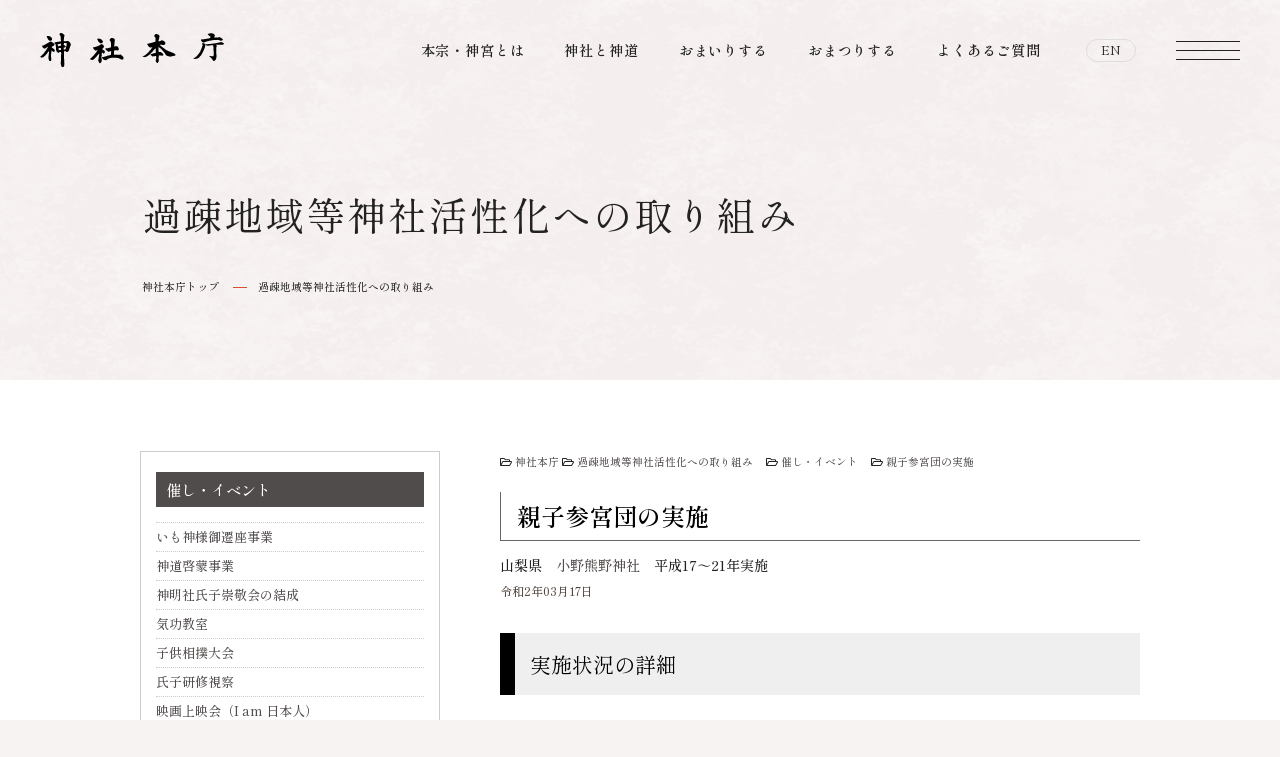

--- FILE ---
content_type: text/html; charset=UTF-8
request_url: https://www.jinjahoncho.or.jp/sys/7853
body_size: 6841
content:
<!DOCTYPE html>
<html lang="ja">
<head>
<meta charset="UTF-8" />
<!-- Google Tag Manager -->
<script>(function(w,d,s,l,i){w[l]=w[l]||[];w[l].push({'gtm.start':
new Date().getTime(),event:'gtm.js'});var f=d.getElementsByTagName(s)[0],
j=d.createElement(s),dl=l!='dataLayer'?'&l='+l:'';j.async=true;j.src=
'https://www.googletagmanager.com/gtm.js?id='+i+dl;f.parentNode.insertBefore(j,f);
})(window,document,'script','dataLayer','GTM-PP249V3');</script>
<!-- End Google Tag Manager -->
<meta name="viewport" content="width=device-width,initial-scale=1.0,user-scalable=yes">
<!--//タイトル表示はfunctions.phpで指定//-->
<!--//description//-->
<meta name="description" content="神社本庁の公式サイトです。このページでは、【親子参宮団の実施】についてご案内します。神社本庁は、伊勢神宮を本宗と仰ぎ、全国8万社の神社を包括する組織として昭和21年に設立されました。" />
<!--//description//-->
<!--//keywords//-->
<meta name="robots" content="index,follow">
<!--OGP-->
<meta property="og:title" content="親子参宮団の実施 | 過疎地域等神社活性化への取り組み | 神社本庁公式サイト" />
<meta property="og:type" content="website">
<meta property="og:description" content="神社本庁の公式サイトです。このページでは、【親子参宮団の実施】についてご案内します。神社本庁は、伊勢神宮を本宗と仰ぎ、全国8万社の神社を包括する組織として昭和21年に設立されました。" />
<meta property="og:url" content="https://www.jinjahoncho.or.jp/sys/7853">
<meta property="og:image" content="https://www.jinjahoncho.or.jp/assets/images/ogp.png">
<meta name="twitter:card" content="summary_large_image">
<meta name="twitter:image" content="https://www.jinjahoncho.or.jp/assets/images/ogp.png">
<link rel="alternate" type="application/rss+xml" title="神社本庁 RSS Feed" href="https://www.jinjahoncho.or.jp/sys/feed" />
<script src="https://www.jinjahoncho.or.jp/sys/wp-content/themes/MobileFirst/js/css3-mediaqueries.js"></script>
<link rel="pingback" href="https://www.jinjahoncho.or.jp/sys/xmlrpc.php" />
<!-- <link rel="stylesheet" href="https://www.jinjahoncho.or.jp/sys/wp-content/themes/MobileFirst/css/normalize.css" type="text/css" media="all" /> -->
<!-- <link rel="stylesheet" href="https://www.jinjahoncho.or.jp/sys/wp-content/themes/MobileFirst/style.css?ver=2.4.0" type="text/css" media="all" /> -->
<!-- <link rel="stylesheet" href="https://www.jinjahoncho.or.jp/sys/wp-content/themes/MobileFirst/editor-style.css" type="text/css" media="all" /> -->
<link rel="stylesheet" type="text/css" href="//www.jinjahoncho.or.jp/sys/wp-content/cache/wpfc-minified/g402snh4/bj70e.css" media="all"/>
<title>親子参宮団の実施 | 過疎地域等神社活性化への取り組み | 神社本庁公式サイト</title>
<meta name='robots' content='max-image-preview:large' />
<link rel='dns-prefetch' href='//ajax.googleapis.com' />
<link rel='dns-prefetch' href='//s.w.org' />
<script type="text/javascript">
window._wpemojiSettings = {"baseUrl":"https:\/\/s.w.org\/images\/core\/emoji\/13.0.1\/72x72\/","ext":".png","svgUrl":"https:\/\/s.w.org\/images\/core\/emoji\/13.0.1\/svg\/","svgExt":".svg","source":{"concatemoji":"https:\/\/www.jinjahoncho.or.jp\/sys\/wp-includes\/js\/wp-emoji-release.min.js?ver=5.7.14"}};
!function(e,a,t){var n,r,o,i=a.createElement("canvas"),p=i.getContext&&i.getContext("2d");function s(e,t){var a=String.fromCharCode;p.clearRect(0,0,i.width,i.height),p.fillText(a.apply(this,e),0,0);e=i.toDataURL();return p.clearRect(0,0,i.width,i.height),p.fillText(a.apply(this,t),0,0),e===i.toDataURL()}function c(e){var t=a.createElement("script");t.src=e,t.defer=t.type="text/javascript",a.getElementsByTagName("head")[0].appendChild(t)}for(o=Array("flag","emoji"),t.supports={everything:!0,everythingExceptFlag:!0},r=0;r<o.length;r++)t.supports[o[r]]=function(e){if(!p||!p.fillText)return!1;switch(p.textBaseline="top",p.font="600 32px Arial",e){case"flag":return s([127987,65039,8205,9895,65039],[127987,65039,8203,9895,65039])?!1:!s([55356,56826,55356,56819],[55356,56826,8203,55356,56819])&&!s([55356,57332,56128,56423,56128,56418,56128,56421,56128,56430,56128,56423,56128,56447],[55356,57332,8203,56128,56423,8203,56128,56418,8203,56128,56421,8203,56128,56430,8203,56128,56423,8203,56128,56447]);case"emoji":return!s([55357,56424,8205,55356,57212],[55357,56424,8203,55356,57212])}return!1}(o[r]),t.supports.everything=t.supports.everything&&t.supports[o[r]],"flag"!==o[r]&&(t.supports.everythingExceptFlag=t.supports.everythingExceptFlag&&t.supports[o[r]]);t.supports.everythingExceptFlag=t.supports.everythingExceptFlag&&!t.supports.flag,t.DOMReady=!1,t.readyCallback=function(){t.DOMReady=!0},t.supports.everything||(n=function(){t.readyCallback()},a.addEventListener?(a.addEventListener("DOMContentLoaded",n,!1),e.addEventListener("load",n,!1)):(e.attachEvent("onload",n),a.attachEvent("onreadystatechange",function(){"complete"===a.readyState&&t.readyCallback()})),(n=t.source||{}).concatemoji?c(n.concatemoji):n.wpemoji&&n.twemoji&&(c(n.twemoji),c(n.wpemoji)))}(window,document,window._wpemojiSettings);
</script>
<style type="text/css">
img.wp-smiley,
img.emoji {
display: inline !important;
border: none !important;
box-shadow: none !important;
height: 1em !important;
width: 1em !important;
margin: 0 .07em !important;
vertical-align: -0.1em !important;
background: none !important;
padding: 0 !important;
}
</style>
<!-- <link rel='stylesheet' id='wp-block-library-css'  href='https://www.jinjahoncho.or.jp/sys/wp-includes/css/dist/block-library/style.min.css?ver=5.7.14' type='text/css' media='all' /> -->
<!-- <link rel='stylesheet' id='wordpress-popular-posts-css-css'  href='https://www.jinjahoncho.or.jp/sys/wp-content/plugins/wordpress-popular-posts/assets/css/wpp.css?ver=5.3.2' type='text/css' media='all' /> -->
<!-- <link rel='stylesheet' id='jquery.lightbox.min.css-css'  href='https://www.jinjahoncho.or.jp/sys/wp-content/plugins/wp-jquery-lightbox/styles/lightbox.min.css?ver=1.4.8.2' type='text/css' media='all' /> -->
<link rel="stylesheet" type="text/css" href="//www.jinjahoncho.or.jp/sys/wp-content/cache/wpfc-minified/2dgbbvkp/3x4bx.css" media="all"/>
<script type='application/json' id='wpp-json'>
{"sampling_active":1,"sampling_rate":100,"ajax_url":"https:\/\/www.jinjahoncho.or.jp\/sys\/wp-json\/wordpress-popular-posts\/v1\/popular-posts","ID":7853,"token":"02355f6e71","lang":0,"debug":0}
</script>
<script type='text/javascript' src='https://www.jinjahoncho.or.jp/sys/wp-content/plugins/wordpress-popular-posts/assets/js/wpp.min.js?ver=5.3.2' id='wpp-js-js'></script>
<link rel="https://api.w.org/" href="https://www.jinjahoncho.or.jp/sys/wp-json/" /><link rel="alternate" type="application/json" href="https://www.jinjahoncho.or.jp/sys/wp-json/wp/v2/posts/7853" /><link rel="canonical" href="https://www.jinjahoncho.or.jp/sys/7853" />
<link rel='shortlink' href='https://www.jinjahoncho.or.jp/sys/?p=7853' />
<link rel="alternate" type="application/json+oembed" href="https://www.jinjahoncho.or.jp/sys/wp-json/oembed/1.0/embed?url=https%3A%2F%2Fwww.jinjahoncho.or.jp%2Fsys%2F7853" />
<link rel="alternate" type="text/xml+oembed" href="https://www.jinjahoncho.or.jp/sys/wp-json/oembed/1.0/embed?url=https%3A%2F%2Fwww.jinjahoncho.or.jp%2Fsys%2F7853&#038;format=xml" />
<style>
@-webkit-keyframes bgslide {
from {
background-position-x: 0;
}
to {
background-position-x: -200%;
}
}
@keyframes bgslide {
from {
background-position-x: 0;
}
to {
background-position-x: -200%;
}
}
.wpp-widget-placeholder {
margin: 0 auto;
width: 60px;
height: 3px;
background: #dd3737;
background: -webkit-gradient(linear, left top, right top, from(#dd3737), color-stop(10%, #571313), to(#dd3737));
background: linear-gradient(90deg, #dd3737 0%, #571313 10%, #dd3737 100%);
background-size: 200% auto;
border-radius: 3px;
-webkit-animation: bgslide 1s infinite linear;
animation: bgslide 1s infinite linear;
}
</style>
<!--//Google Analytics//-->
<script>
(function(i,s,o,g,r,a,m){i['GoogleAnalyticsObject']=r;i[r]=i[r]||function(){
(i[r].q=i[r].q||[]).push(arguments)},i[r].l=1*new Date();a=s.createElement(o),
m=s.getElementsByTagName(o)[0];a.async=1;a.src=g;m.parentNode.insertBefore(a,m)
})(window,document,'script','//www.google-analytics.com/analytics.js','ga');
ga('create', 'UA-55625932-1', 'auto');
ga('send', 'pageview');
</script>
<!--WP用 header,footer,共通CSS-->
<link rel="stylesheet" href="/assets/css/style_wp.css" media="all">
<!--/sys/category/固有CSS-->
<link rel="stylesheet" href="/assets/css/pages/category.css" media="all">
</head>
<body class="post-template-default single single-post postid-7853 single-format-standard">
<!-- Google Tag Manager (noscript) -->
<noscript><iframe src="https://www.googletagmanager.com/ns.html?id=GTM-PP249V3"
height="0" width="0" style="display:none;visibility:hidden"></iframe></noscript>
<!-- End Google Tag Manager (noscript) -->
<div class="l-page">
<script src="/assets/include/header.js"></script>
<div class="l-main">
<div class="p-page-header-01 p-page-header-01--lower">
<div class="p-page-header-01__inner l-inner">
<div class="p-page-header-01__body">
<h1 class="p-page-header-01__ttl">過疎地域等神社活性化への取り組み</h1>
</div>
<div class="p-breadcrumbs">
<div class="p-breadcrumbs__inner">
<ul class="p-breadcrumbs__list">
<li><a href="/">神社本庁トップ</a></li>
<li><a href="/sys/category/revitalization">過疎地域等神社活性化への取り組み</a></li>
</ul>
</div>
</div>
</div>
</div>
<div class="l-container category-post">
<div id="container" class="w_large clearfix">
<div id="content" class="w_medium">
<main>
<div class="post inner"> 
<nav id="braudcrumb-list" class="clearfix">
<ol itemscope itemtype="http://schema.org/BreadcrumbList">
<i class='far fa-folder-open'></i> <a href="https://www.jinjahoncho.or.jp">神社本庁</a><li> <i class='far fa-folder-open'></i> <a href="https://www.jinjahoncho.or.jp/sys/category/revitalization">過疎地域等神社活性化への取り組み</a></li><li> <i class='far fa-folder-open'></i> <a href="https://www.jinjahoncho.or.jp/sys/category/revitalization/event">催し・イベント</a></li><li> <i class='far fa-folder-open'></i> <a href="https://www.jinjahoncho.or.jp/sys/7853">親子参宮団の実施</a></li></ol>
</nav>
<article>
<h1 class="entry-title">親子参宮団の実施</h1>
<!--//都道府県・神社名表示//-->
<p class="jinja_name">
<span class="p_pref">山梨県</span>　<span class="p_jinja"><a href="https://www.jinjahoncho.or.jp/sys/6181">小野熊野神社</a></span>　<span class="p_exec_year">平成17～21年実施</span>
</p>
<!--//都道府県・神社名表示//-->
<p class="publish_date">令和2年03月17日</p>
<div class="entry-content clearfix">
<h2>実施状況の詳細</h2>
<p>教化委員会が隔年で実施している「親子参宮団」を県神社庁の勧めにより、神社振興対策教化モデル神社に指定されているとの理由により、共催事業となる。</p>
<p>また、航空自衛隊浜松基地の見学を行い、崇高なる精神を以って職務に就かれてゐる自衛官の方々のお話を聞く。</p>
<h2>成果</h2>
<p>「子供たちに神宮の自然や文化に直接触れる機会を作り、神宮への崇敬神の涵養、次期式年遷宮へ向けた意識の啓発を図ってゆくこと」「国防の重要性・国を愛する心を養う」という目的は、充分達成出来た。加えて一泊二日の行動をともにすることにより、親子間及び会員相互の繋がりがより強くなった。</p>
<h2>問題点、反省点並びに改善案</h2>
<p>当神社としては初めての事業だったので、親子参宮団の意義を充分理解していただけず、参加を躊躇した親子もいた。参加後の感想は大変良好だったので、継続して実施してゆくことが大切と考える。</p>
<h2>同種の計画を持つ神社へのアドバイス</h2>
<p>神宮様の有り難さは、語るより体験していただければ、子供たちにも充分伝わります。まず実施する事が大切です。旅行中の昼食に気を配りましたが、正解だったようです。</p>
<p>&nbsp;</p>
</div>
</article>
</div>
<h3>この神社のその他の事業</h3>
<ul id="rev_others">
<li><a href="https://www.jinjahoncho.or.jp/sys/7863">伊勢神宮展　伝統芸能出演</a></p></li>
</ul>
<ul id="rev_others">
<li><a href="https://www.jinjahoncho.or.jp/sys/7855">小学校での雅楽演奏会の実施</a></p></li>
</ul>
<ul id="rev_others">
<li><a href="https://www.jinjahoncho.or.jp/sys/7853">親子参宮団の実施</a></p></li>
</ul>
<ul id="rev_others">
<li><a href="https://www.jinjahoncho.or.jp/sys/7851">緑陰子供会</a></p></li>
</ul>
<ul id="rev_others">
<li><a href="https://www.jinjahoncho.or.jp/sys/7849">神賑事業</a></p></li>
</ul>
<ul id="rev_others">
<li><a href="https://www.jinjahoncho.or.jp/sys/7846">広報誌発行</a></p></li>
</ul>
<ul id="rev_others">
<li><a href="https://www.jinjahoncho.or.jp/sys/7844">小野神楽保存活動</a></p></li>
</ul>
<ul id="rev_others">
<li><a href="https://www.jinjahoncho.or.jp/sys/6181">小野熊野神社</a></p></li>
</ul>
<div class="page_nav clearfix">
<p class="previous"><a href="https://www.jinjahoncho.or.jp/sys/7851" rel="prev">緑陰子供会</a></p>
<p class="next">
<a href="https://www.jinjahoncho.or.jp/sys/7855" rel="next">小学校での雅楽演奏会の実施</a></p>
</div>
</main>
</div><!--//#content //-->
<aside class="w_small">
<div id="aside_submenu">
<ul class="menu">
<li class="ttl"><a href="https://www.jinjahoncho.or.jp/sys/category/event">催し・イベント</a></li>
<li><a href="https://www.jinjahoncho.or.jp/sys/8176">いも神様御遷座事業</a></li>
<li><a href="https://www.jinjahoncho.or.jp/sys/8161">神道啓蒙事業</a></li>
<li><a href="https://www.jinjahoncho.or.jp/sys/8159">神明社氏子崇敬会の結成</a></li>
<li><a href="https://www.jinjahoncho.or.jp/sys/8143">気功教室</a></li>
<li><a href="https://www.jinjahoncho.or.jp/sys/8140">子供相撲大会</a></li>
<li><a href="https://www.jinjahoncho.or.jp/sys/8132">氏子研修視察</a></li>
<li><a href="https://www.jinjahoncho.or.jp/sys/8116">映画上映会（I am 日本人）</a></li>
<li><a href="https://www.jinjahoncho.or.jp/sys/8110">民族音楽のコンサート</a></li>
<li><a href="https://www.jinjahoncho.or.jp/sys/8097">ふれあいキャンプの実施</a></li>
<li><a href="https://www.jinjahoncho.or.jp/sys/8061">雅楽教室の開催</a></li>
<li><a href="https://www.jinjahoncho.or.jp/sys/7976">伝統文化こども教室</a></li>
<li><a href="https://www.jinjahoncho.or.jp/sys/7972">鎮守の森保護育成、神道の自然観の啓発</a></li>
<li><a href="https://www.jinjahoncho.or.jp/sys/7894">行灯願掛け大鳥居</a></li>
<li><a href="https://www.jinjahoncho.or.jp/sys/7889">古山のかかし祭り</a></li>
<li><a href="https://www.jinjahoncho.or.jp/sys/7878">緑陰子ども会開催</a></li>
<li><a href="https://www.jinjahoncho.or.jp/sys/7874">大注連縄造り及び奉納</a></li>
<li><a href="https://www.jinjahoncho.or.jp/sys/7863">伊勢神宮展　伝統芸能出演</a></li>
<li><a href="https://www.jinjahoncho.or.jp/sys/7855">小学校での雅楽演奏会の実施</a></li>
<li><a href="https://www.jinjahoncho.or.jp/sys/7853">親子参宮団の実施</a></li>
<li><a href="https://www.jinjahoncho.or.jp/sys/7851">緑陰子供会</a></li>
</ul>
</div>
<!--//サイドバー検索//-->
<!-- <div id="aside-search" class="asidebox pc-only">
</div> -->
<!--//サイドバー01//-->
<div id="aside-01" class="asidebox">
</div>
<!-- <div id="top_rated">
<h3>よく見られているページ</h3>
</div> -->
</aside>
</div><!--//#container //-->
</div><!--//.l-container-->
<script src="/assets/include/pageNavCategory.js"></script>
</div><!--//.l-main-->

<script src="/assets/include/footer.js"></script>
</div><!--//.l-page-->
<script src="/assets/js/public/libs/jquery.min.js"></script>
<!--// use.fontawesome.com CSS読み込み //-->
<link rel="stylesheet" href="https://use.fontawesome.com/releases/v5.3.1/css/all.css" integrity="sha384-mzrmE5qonljUremFsqc01SB46JvROS7bZs3IO2EmfFsd15uHvIt+Y8vEf7N7fWAU" crossorigin="anonymous">
<script type='text/javascript' src='https://ajax.googleapis.com/ajax/libs/jquery/1.11.3/jquery.min.js?ver=5.7.14' id='jquery-js'></script>
<script type='text/javascript' src='https://www.jinjahoncho.or.jp/sys/wp-content/plugins/unveil-lazy-load/js/jquery.optimum-lazy-load.min.js?ver=0.3.1' id='unveil-js'></script>
<script type='text/javascript' id='wp-postviews-cache-js-extra'>
/* <![CDATA[ */
var viewsCacheL10n = {"admin_ajax_url":"https:\/\/www.jinjahoncho.or.jp\/sys\/wp-admin\/admin-ajax.php","post_id":"7853"};
/* ]]> */
</script>
<script type='text/javascript' src='https://www.jinjahoncho.or.jp/sys/wp-content/plugins/wp-postviews/postviews-cache.js?ver=1.68' id='wp-postviews-cache-js'></script>
<script type='text/javascript' src='https://www.jinjahoncho.or.jp/sys/wp-content/plugins/wp-jquery-lightbox/jquery.touchwipe.min.js?ver=1.4.8.2' id='wp-jquery-lightbox-swipe-js'></script>
<script type='text/javascript' id='wp-jquery-lightbox-js-extra'>
/* <![CDATA[ */
var JQLBSettings = {"showTitle":"1","showCaption":"1","showNumbers":"1","fitToScreen":"1","resizeSpeed":"400","showDownload":"0","navbarOnTop":"0","marginSize":"0","slideshowSpeed":"4000","prevLinkTitle":"\u524d\u306e\u753b\u50cf","nextLinkTitle":"\u6b21\u306e\u753b\u50cf","closeTitle":"\u30ae\u30e3\u30e9\u30ea\u30fc\u3092\u9589\u3058\u308b","image":"\u753b\u50cf ","of":"\u306e","download":"\u30c0\u30a6\u30f3\u30ed\u30fc\u30c9","pause":"(\u30b9\u30e9\u30a4\u30c9\u30b7\u30e7\u30fc\u3092\u505c\u6b62\u3059\u308b)","play":"(\u30b9\u30e9\u30a4\u30c9\u30b7\u30e7\u30fc\u3092\u518d\u751f\u3059\u308b)"};
/* ]]> */
</script>
<script type='text/javascript' src='https://www.jinjahoncho.or.jp/sys/wp-content/plugins/wp-jquery-lightbox/jquery.lightbox.min.js?ver=1.4.8.2' id='wp-jquery-lightbox-js'></script>
<script type='text/javascript' src='https://www.jinjahoncho.or.jp/sys/wp-includes/js/wp-embed.min.js?ver=5.7.14' id='wp-embed-js'></script>
<!--header,footer共通JS-->
<script src="/assets/js/dist/common_wp.bundle.js"></script>
<script src="/assets/js/search_pagination.js"></script>
</body>
</html><!-- WP Fastest Cache file was created in 8.7007970809937 seconds, on 08-10-25 0:05:14 --><!-- via php -->

--- FILE ---
content_type: text/html; charset=UTF-8
request_url: https://www.jinjahoncho.or.jp/sys/wp-admin/admin-ajax.php?postviews_id=7853&action=postviews&_=1768887914087
body_size: -139
content:
750

--- FILE ---
content_type: text/css
request_url: https://www.jinjahoncho.or.jp/sys/wp-content/cache/wpfc-minified/g402snh4/bj70e.css
body_size: 10258
content:
@charset UTF-8;
@charset UTF-8;

/**/body.mceContentBody {
margin : 0 10px;
background : transparent;
} .clearfix:after {
content : "";
display : block;
clear : both;
overflow : hidden;
font-size : 0.1em;
line-height : 0;
}
.clear {
clear : both;
} * {
box-sizing : border-box;
}
h1,h2,h3,h4,h5,h6,h7 {
font-size : 1em;
font-weight : normal;
margin : 0;
padding : 0;
}
audio,
canvas,
progress,
video {
display : inline-block;
vertical-align: baseline;
}
audio:not([controls]) {
display : none;
height : 0;
}
[hidden],
template {
display : none;
}
abbr[title] {
border-bottom : 1px dotted;
}
dfn {
font-style : italic;
}
mark {
background : #ff0;
color : #000;
}
svg:not(:root) {
overflow : hidden;
}
figure {
margin : 1em 40px;
}
fieldset {
border : 1px solid #ccc;
margin : 0 10px;
padding : 10px;
}
legend {
border : 0;
padding : 0;
}
optgroup {
font-weight : bold;
}
HR {	
border : 0 none;
height : 1px;
margin : 10px 0;
padding : 0;
color : #ccc;
background : #ccc;
}
ol, ol li,
ul, ul li {
list-style-type : none;
padding : 0;
margin : 0;
}
small {
font-size : 75%;
}
sub,
sup {
font-size : 75%;
line-height : 0;
position : relative;
vertical-align : baseline;
}
sup {
top : -0.5em;
}
sub {
bottom : -0.25em;
} img,
video,
object {
max-width : 100%;
height : auto;
border : none;
vertical-align : top;
}
iframe {
max-width : 100%;
}
@media only screen and (max-width : 780px) {
.inner {
padding : 0 10px;
}
.youtube-container {
position : relative;
padding-bottom : 56.25%;
padding-top : 30px;
height : 0;
overflow : hidden;
}
.youtube-container iframe {
position : absolute;
top : 0;
left : 0;
width : 100%;
height : 100%;
}
} button,
input,
optgroup,
select,
textarea {
color : inherit;
font : inherit;
margin : 0;
}
button {
overflow : visible;
}
button,
select {
text-transform : none;
}
button,
html input[type="button"],
input[type="reset"],
input[type="submit"] {
-webkit-appearance : button;
cursor : pointer;
display : block;
padding : 10px 0;
width : 80%;
margin : 0 auto;
border-radius : 4px;
color : #fff;
background : #46ce26;
}
input[type="submit"]:hover {
background : #fd0000;
}
button[disabled],
html input[disabled] {
cursor : default;
}
button::-moz-focus-inner,
input::-moz-focus-inner {
border : 0;
padding : 0;
}
input {
line-height : normal;
}
input[type="checkbox"],
input[type="radio"] {
padding : 0;
}
input[type="number"]::-webkit-inner-spin-button,
input[type="number"]::-webkit-outer-spin-button {
height : auto;
}
input[type="search"] {
-webkit-appearance : textfield;
width : 100%;
}
input[type="search"]::-webkit-search-cancel-button,
input[type="search"]::-webkit-search-decoration {
-webkit-appearance : none;
}
input[type="select"] {
}
select {
font-size : 125%;
}
input[type="text"] {
-webkit-appearance : textfield;
max-width : 100%;
}
input[type="email"] {
-webkit-appearance : textfield;
width : 100%;
}
textarea {
-webkit-appearance : textfield;
width : 100%;
overflow : auto;
}
input[type="submit"] {
border : none;
box-shadow : none;
}
input[type="submit"]:hover {
}
  .w_full {
width : 100%;
}
.w_large {
width : 1000px;
margin : 0 auto;
}
.w_800 {
width : 800px;
}
.w_medium {
width : 640px;
}
.w_small {
width : 300px;
}
.w_home-left {
width : 540px;
}
.w_home-right {
width : 400px;
}
.w_home_half {
width : 480px;
}
.w_thumb {
width : 150px;
}
.box_left {
float : left;
}
.box_right {
float : right;
}
.bottom10px {
margin-bottom : 10px;
}
.bottom20px {
margin-bottom : 20px;
}
.bottom40px {
margin-bottom : 40px;
}
.bottom60px {
margin-bottom : 60px;
}
.bottom80px {
margin-bottom : 80px;
}
.flex { display : -webkit-flex;
display : -moz-flex;
display : -ms-flex;
display : -o-flex;
display : flex;
-webkit-flex-wrap : wrap;
flex-wrap : wrap;
justify-content : space-between;
align-items : stretch;
}
.is-empty { height : 0;
padding-top : 0;
padding-bottom : 0;
margin-top : 0;
margin-bottom : 0;
}
.flex img {
margin-bottom : 10px;
}
.flex_nowrap { display : -webkit-flex;
display : -moz-flex;
display : -ms-flex;
display : -o-flex;
display : flex;
-webkit-flex-wrap : nowrap;
flex-wrap : nowrap;
justify-content : space-between;
align-items : stretch;
}
#downloads.flex {
justify-content: flex-start;
}
#downloads.flex > div {
margin-left: 15px;
margin-right: 15px;
}
.nolink > a {
display : inline-block;
pointer-events : none;
color : #000;
}
.pc-only {
display : block;
}
.mobile-only {
display : none;
}
@media only screen and (max-width : 999px) {
.w_large,
.w_medium_large,
.w_800,
.w_medium,
.w_small,
.w_home-left,
.w_home-right,
.w_home_half {
width : 100%;
}
.box_left ,
.box_right {
float : none;
}
.flex ,
.flex_nowrap {
display : block;
}
#downloads.flex > div {
margin-left: 0px;
margin-right: 0px;
}
.bottom10px ,
.bottom20px ,
.bottom40px ,
.bottom60px ,
.bottom80px {
margin-bottom : 20px;
}
.pc-only {
display : none;
}
.mobile-only {
display : block;
text-align : center;
margin : 0 auto 20px auto;
}
.widget_box img {
display : block;
margin : 0 auto 10px auto;
}
} html {
-ms-text-size-adjust : 100%; -webkit-text-size-adjust : 100%;
text-size-adjust : 100%;
table-layout : fixed;
word-wrap : break-word;
margin : 0;
padding : 0;
height : 100%;
}
body {
margin : 0;
padding : 0;
background : #fff;
font-family : "Yu Gothic", YuGothic, "ヒラギノ角ゴ ProN W3", Hiragino Kaku Gothic ProN, "メイリオ", Meiryo, -apple-system, BlinkMacSystemFont, "Helvetica Neue", Arial, sans-serif; font-size : 16px;
line-height : 2;
color : #000;
}
#wrapper {
padding : 0;
margin : 0;
position : relative;
}
#wrappr-black {
display : none;
position : fixed;
top : 0;
bottom : 0;
left : 0;
right : 0;
z-index : 1100;
background : #000;
opacity : 0.7;
}
#header_outer {
margin : 0;
padding : 0;
}
header {
padding : 0;
text-align : left;
}
#container_outer {
padding : 30px 0;
margin : 0 0 30px 0;
}
#container {
padding : 0;
}
#content {
float : right;
padding : 0;
margin : 0;
}
main {
padding : 0;
margin : 0;
}
aside {
float : left;
}
#footer_outer {
clear : both;
margin : 0;
padding : 0;
background : #504c4b;
}
footer {
padding : 20px 0;
}
#footertitle_outer {
clear : both;
margin : 0;
background : #504c4b;
border-top : 1px solid #fff;
}
#footertitle {
padding : 10px 0;
}
@media only screen and (max-width: 780px) {
body {
font-size : 17px;
line-height : 1.8;
margin-top : 0!important; }
#wrapper {
padding : 0; }
#container_outer {
padding : 10px 0;
margin : 0;
}
#container,
aside,
footer,
#footer_title {
padding : 10px;
}
#content,
aside {
float : none;
}
#footertitle {
padding : 10px 0 50px 0; }
.post {
}
}  a { color : #504c4b;
text-decoration : none;
}
a:visited {
color : #504c4b;
}
a:hover { color : #b89e7b;
outline : 0;
}
a img {
border : none;
}
a:hover img {
opacity : 0.8;
}
a.download {
display : inline-block;
font-size : 120%;
padding : 5px 40px;
margin : 40px 0;
border-radius : 25px;
background : linear-gradient(#999,#ddd);
font-weight : bold;
color : #fff;
}
a.download i {
font-size : 170%;
}
a.download:hover {
background : linear-gradient(#ddd,#999);
}
a.dl-sound {
display : inline-block;
padding : 0 20px;
margin : 0 0 10px 0;
border-radius : 8px;
background : linear-gradient(#999,#ddd);
color : #fff;
}
a.dl-sound:before {
font-family : "Font Awesome 5 Free";
font-weight : 900;
content : "\f028  ";
color : #fff;
font-size : 110%;
}
a.dl-sound:hover {
background : linear-gradient(#ddd,#999);
} .ref {
display : inline-block;
padding : 10px 30px;
margin : 10px 0 20px 0;
border-top : 1px dotted #999;
border-bottom : 1px dotted #999;
}
.ref p {
margin : 0;
} b,
strong {
font-weight : bold;
} ruby {
}
ruby rt {
} img {
border : 0;
margin : 0;
}
img.size-thumbnail,
img.size-medium,
img.size-medium_large,
img.size-large,
img.size-full {
max-width : 100%;
height : auto;
}
img.alignright {
display : block;
float : right;
margin : 0 0 10px 20px;
}
img.alignleft {
display : block;
float : left;
margin : 0 20px 10px 0;
}
img.aligncenter {
display : block;
margin : 0 auto;
}
.wp-caption.aligncenter {
text-align : center;
}
.wp-video {
margin-bottom : 15px;
}
@media only screen and (max-width: 780px) {
img.alignright ,
img.alignleft {
display : block;
float : none;
margin : 0 0 10px 0;
}
} .wp-caption p.wp-caption-text {
box-sizing : border-box;
width : 100%;
margin : 0 0 10px 0;
padding : 0;
color : #666;
font-size :12px;
line-height : 1.5;
}
.wp-caption.alignright {
float : right;
margin : 0 0 10px 20px;
}
.wp-caption.alignleft {
float : left;
margin : 0 20px 10px 0;
}
@media only screen and (max-width: 780px) {
.wp-caption.alignright ,
.wp-caption.alignleft {
float : none;
margin : 0 0 10px 0;
}
} #search {
position : relative;
padding : 0;
width : 100%;
background : #fff;
border : 1px solid #ccc;
height : 35px;
}
#s {
position : relative;
height : 33px;
color : #666;
border : none;
z-index : 10;
padding : 5px 0 5px 5px;
width : 100%;
}
#searchsubmit {
position : absolute;
right : 0;
top : 0;
z-index : 100;
width : 33px;
height : 33px;
border-radius : 0;
}
*:first-child + html #searchsubmit {
top : 1px;
} #search_list {
}
.search_list_box {
margin : 0 0 30px 0;
padding : 0;
}
.search_list_box h3 {
font-size : 20px;
font-weight : bold;
line-height : 30px;
padding : 0;
margin : 0 0 10px 0;
border-bottom : 1px solid #999;
}
.search_list_box h3 a {
color : #000;
}
.search_list_box p {
font-size : 14px;
line-height : 1.5;
margin : 0;
} #header {
width : 100%;
text-align : center;
}
#header #sitename_outer {
background : #dfdfdf;
text-align : center;
}
#sitename_inner {
position : relative;
}
#header #sitename {
vertical-align : middle;
width : 180px;
height : 60px;
padding : 10px 0;
margin : 0 auto;
}
header #front_image {
position : relative;
}
header #front_image #catch {
position : absolute;
width : 40%;
top : 3%;
left : 3%;
margin : 0;
}
.widget_sp_image-description {
font-size : 12px;
line-height : 1.5;
text-align : left;
margin : 10px 0 0 0;
}
#external_site {
position : absolute;
top : 0;
left : 0;
padding : 0 15px;
background : #504c4b;
text-align : center;
color : #fff;
}
#external_site a {
font-size : 12px;
line-height : 1;
color : #fff;
}
#external_site a:hover {
color : #b89e7b;
}
#mobile_catch {
display : none;
}
@media only screen and (max-width: 780px) {
header #front_image #catch {
display : none;
}
#external_site {
position : static;
text-align : center;
background : #504c4b;
}
#external_site a {
color : #fff;
}
#external_site a:hover {
color : #b89e7b;
}
#mobile_catch {
display : block;
}
#mobile_catch p {
font-size : 12px;
line-height : 1.5;
text-align : left;
margin : 10px 0 0 0;
padding : 0 10px;
}
} div#humbuger_menu_bttn {
position : fixed;
z-index : 1400;
top : 0;
right : 0;
display : block;
width : 60px;
height : 60px;
background : url(//www.jinjahoncho.or.jp/sys/wp-content/themes/MobileFirst/images/menu-open.png) no-repeat #504c4b;
background-size : contain;
color : #fff;
text-indent : -9999px;
cursor : pointer;
}
div#humbuger_menu_bttn.close {
background : url(//www.jinjahoncho.or.jp/sys/wp-content/themes/MobileFirst/images/menu-close.png) no-repeat #504c4b;
background-size : contain;
} #humbuger_menu_outer {
display : none;
}
#humbuger_menu_outer {
position : fixed;
top : 30px;
bottom : 0;
width : 100%;
text-align : center;
z-index : 1300;
overflow-y : auto;
-webkit-overflow-scrolling : touch;
}
#humbuger_menu {
padding : 20px 30px;
margin : 0 auto;
overflow : auto;
-webkit-overflow-scrolling : touch;
background : rgba(0,0,0,0.8);
}
#humbuger_menu_sitename {
width : 180px;
margin : 0 auto 20px auto;
}
#humbuger_menu #humbuger_menu_external_site {
margin : 0 0 10px 0;
text-align : center;
color : #fff;
}
#humbuger_menu #humbuger_menu_external_site a {
color : #fff;
}
#humbuger_menu #humbuger_menu_external_site a.miyogawari {
display : inline-block;
margin : 0 0 0 20px;
padding : 0 8px;
border : 2px solid #dbbdda;
}
#humbuger_menu #humbuger_menu-search {
margin : 0 auto 20px auto;
}
#humbuger_menu_inner {
display : -webkit-flex;
display : -moz-flex;
display : -ms-flex;
display : -o-flex;
display : flex;
-webkit-flex-wrap : wrap;
flex-wrap : wrap;
justify-content : space-between;
align-items : stretch;
}
.humbuger_menu_box {
width : 210px;
text-align : left;
}
#humbuger_menu li {
list-style : none;
color : #fff;
line-height : 1.5;
margin : 0 0 5px 0;
}
#humbuger_menu li a {
display : block;
color : #fff;
}
#humbuger_menu li a {
}
#humbuger_menu li a:before {
font-family : "Font Awesome 5 Free";
font-weight : 900;
content : "\f0a9  "
}
#humbuger_menu li.ttl > a {
font-size : 18px;
border-bottom : 1px solid #ccc;
padding : 0;
margin : 0 0 20px 0;
}
#humbuger_menu li.ttl a:before {
content : ""
}
#humbuger_menu ul.sub-menu li a {
padding : 0 0 0 20px;
}
#humbuger_menu ul.sub-menu li a:before {
font-family : "Font Awesome 5 Free";
font-weight : 900;
content : "\f0da  "
}
hr.humbuger_menu_end {
margin : 40px 0 20px 0;
height : 1px;
}
@media only screen and (max-width: 780px) {
.humbuger_menu_box {
width : 100%;
}
} #menu404_outer {
margin-top : 30px;
width : 100%;
text-align : center;
}
#menu404 {
padding : 0;
margin : 0 auto;
}
#menu404_sitename {
width : 180px;
margin : 0 auto 20px auto;
}
#menu404 #menu404_external_site {
margin : 0 0 10px 0;
text-align : center;
}
#menu404 #menu404_external_site a {
}
#menu404 #menu404-search {
margin : 0 auto 40px auto;
}
#menu404_inner {
display : -webkit-flex;
display : -moz-flex;
display : -ms-flex;
display : -o-flex;
display : flex;
-webkit-flex-wrap : wrap;
flex-wrap : wrap;
justify-content : space-between;
align-items : stretch;
}
.menu404_box {
width : 240px;
text-align : left;
}
#menu404 li {
list-style : none;
color : #fff;
line-height : 1.5;
margin : 0 0 5px 0;
}
#menu404 li a {
display : block;
}
#menu404 li a {
}
#menu404 li a:before {
font-family : "Font Awesome 5 Free";
font-weight : 900;
content : "\f0a9  "
}
#menu404 li.ttl a {
font-size : 18px;
border-bottom : 1px solid #ccc;
padding : 0;
margin : 0 0 20px 0;
}
#menu404 li.ttl a:before {
content : ""
}
#menu404 ul.sub-menu {
padding : 0;
}
#menu404 ul.sub-menu li a {
padding : 0 0 0 20px;
}
#menu404 ul.sub-menu li a:before {
font-family : "Font Awesome 5 Free";
font-weight : 900;
content : "\f0da  "
}
hr.menu404_end {
margin : 40px 0 20px 0;
height : 1px;
}
@media only screen and (max-width: 780px) {
.menu404_box {
width : 100%;
}
}  a#page_top {
display : block;
position : fixed;
width : 40px;
bottom : 20px;
right : 0;
background : #504c4b;
opacity : 0.8;
font-size : 24px;
line-height : 40px;
color : #fff;
text-align : center;
}
a#page_top:hover {
background : #fd0000;
opacity : 1;
} #floating_button {
position : fixed;
left : 0;
bottom : 0;
display : none;
z-index : 9999;
width : 100%;
height : 48px;
padding : 10px 0 4px 0;
background : #000;
border-top : 1px solid #ccc;
} #sns_button {
width : 50%;
margin : 40px auto;
display : -webkit-flex;
display : -moz-flex;
display : -ms-flex;
display : -o-flex;
display : flex;
-webkit-flex-wrap : nowrap;
flex-wrap : nowrap;
justify-content : space-between;
align-items : stretch;
}
#sns_button a {
display : block;
text-align : center;
width : 32px;
}
@media screen and (max-width: 780px) {
#sns_button {
width : 70%;
margin : 20px auto;
}
} #home-top {
margin-bottom : 40px;
}
#home-top .widget_box {
margin-bottom : 20px;
text-align : center;
}
#home-top .widget_box p {
font-size : 14px;
line-height : 1.5;
text-align : center;
}
#home_content {
}
#home_main {
}
#home-raw01 {
}
.home_block {
}
.home_banner {
position : relative;
}
.home_block p {
font-size : 14px;
line-height : 1.5;
}
.home_ttl { position : absolute;
top : 0;
left : 0;
font-family : "游明朝", YuMincho, "ヒラギノ明朝 ProN W3", "Hiragino Mincho ProN", "HG明朝E", "ＭＳ Ｐ明朝", "ＭＳ 明朝", serif;
font-size : 23px;
font-weight : bold;
color : #fff;
line-height : 1;
margin : 0;
padding : 10px;
border : none;
background : rgba(0,0,0,0.4);
z-index : 100;
}
.to_list {
display : block;
position : absolute;
bottom : 5px;
right : 5px;
border : 1px solid #666;
background : #fff;
color : #333;
font-size : 10px;
line-height : 20px;
padding : 0 10px;
}
.main_contents {
background : #b89e7b;
color : #fff;
padding : 0 5px;
margin : 0 5px 0 0;
}
#home-04 .home_banner {
width : 60%;
float : left;
margin : 0 20px 0 0;
}
#home-05 {
position : relative;
border : 4px solid #add2df;
padding : 10px 30px 0 30px;
border-radius : 10px; background : url(//www.jinjahoncho.or.jp/sys/wp-content/themes/MobileFirst/images/_MG_2758.png) no-repeat;
background-position : bottom;
}
#home-05 .home_banner {
width : 24%;
float : left;
margin : 0 40px 0 0;
}
#home-05 .home_ttl {
position : static;
font-size : 30px;
font-weight : bold;
color : #000;
margin : 0;
background : transparent;
}
#home-05 a.jinjacho_link {
display : block;
position : absolute;
top : 0;
bottom : 0;
left : 0;
width : 100%;
text-align : -9999px;
}
#home-06 { }
.home_devide {
background : url(https://www.jinjahoncho.or.jp/sys/wp-content/themes/MobileFirst/images/home_devide.png);
width : 100%;
height : 349px;
margin : -160px 0 -60px 0;
}
@media only screen and (max-width: 780px) {
#home-04 .home_banner {
width : 100%;
float : none;
margin : 0 0 10px 0;
}
#home-05 .widget_box {
text-align : center;
}
}
.home_top_banner {
display: -webkit-box;
display: -ms-flexbox;
display: flex;
-webkit-box-align: center;
-ms-flex-align: center;
align-items: center;
margin-left: -20px;
margin-right: -20px;
}
.home_top_banner a {
display: flex;
margin: 0 20px;
}
@media only screen and (max-width: 780px) {
.home_top_banner {
display: block;
margin-left: 0;
margin-right: 0;
}
.home_top_banner a {
margin: 20px 0;
}
.home_top_banner img {
width: 100%;
}
}   #home_sub h4 {
font-family : "游明朝", YuMincho, "ヒラギノ明朝 ProN W3", "Hiragino Mincho ProN", "HG明朝E", "ＭＳ Ｐ明朝", "ＭＳ 明朝", serif;
font-size : 18px;
line-height : 1.5;
padding : 0;
margin : 0 0 20px 0;
border-bottom : 1px solid #666;
}
#home_sub #news dl {
margin : 0;
font-size : 14px;
line-height : 1.5;
margin : 0 0 5px 0;
}
#home_sub #news dl dt {
float : left;
}
#home_sub #news dl dd {
margin : 0 0 0 130px;
} h1 { }
h2 { }
h3 { }
h4 { }
aside h4 {
margin : 0 0 10px 0;
}
aside h4 a {
color : #fff;
}
.footer_box h4.footer_list_title {
font-family : "游明朝", YuMincho, "ヒラギノ明朝 ProN W3", "Hiragino Mincho ProN", "HG明朝E", "ＭＳ Ｐ明朝", "ＭＳ 明朝", serif;
color : #fff;
border-bottom : 1px solid #ccc;
}
.entry-title { } p ,
.post ul ,
.post ol {
margin : 0 0 15px 0;
}
.post ul ,
.post ol {
padding : 0 0 0 30px;
}
.post ul li {
list-style-type : disc;
}
.post ol li {
list-style-type : decimal;
} .menu_page {
}
.menu_page .ttl {
display : none;
}
.menu_page li.menu-item-has-children {
list-style-type : none;
}
.menu_page li.menu-item-has-children:before {
font-family : "Font Awesome 5 Free";
font-weight : 900;
content : "\f35a  ";
}
.menu_page .sub-menu li {
list-style-type : none;
}
.menu_page .sub-menu li:before {
font-family : "Font Awesome 5 Free";
font-weight : 900;
content : "\f101  ";
} .publish_date {
margin : -30px 0 30px 0;
padding : 0;
font-size : 12px;
color : #534741;
}
.blog_info {
margin : 20px 0 10px 0;
padding : 4px 0;
border-top : 1px solid #999;
border-bottom : 1px dotted #999;
}
.blog_info p {
margin : 0;
}
.blog_info * {
font-size: 12px;
line-height : 16px;
} blockquote {
padding: 40px 20px 0 20px;
margin: 20px 0;
background: #e3e3e3 url(https://www.jinjahoncho.or.jp/sys/wp-content/themes/MobileFirst/images/quote-top.png) left top no-repeat;
border : 8px solid #eee;
}
blockquote:after {
display : block;
content : url(https://www.jinjahoncho.or.jp/sys/wp-content/themes/MobileFirst/images/quote-bottom.png);
text-align : right;
padding : 0;
margin : 0;
} #post_list {
margin : 0 0 20px 0;
}
.post_list_box {
padding : 0 0 10px 0;
margin : 0;
}
.post_list_box dt {
float : left;
width : 150px;
padding : 0;
margin : 0;
}
.post_list_box dd {
margin : 0 0 0 170px;
}
.post_list_box dd {
}
@media only screen and (max-width: 780px) {
#post_list {
}
.post_list_box {
padding : 0;
margin : 0;
border-bottom : 1px solid #000;
}
.post_list_box dt {
}
.post_list_box dd {
}
} #movie_list {
margin : 0 0 20px 0;
}
.movie_list_box {
padding : 0;
margin : 0 0 30px 0;
}
.movie_list_box dt {
width : 300px;
padding : 0;
margin : 0;
}
.movie_list_box dd {
margin : 0;
padding : 0;
}
.movie_list_box dd h3 {
border : none;
font-size : 16px;
line-height : 2;
margin : 0;
padding : 0;
}
@media only screen and (max-width: 780px) {
#movie_list {
}
.movie_list_box {
}
.movie_list_box dt {
}
.movie_list_box dd {
}
} #first_post {
margin : 0 0 40px 0;
padding : 0 0 10px 0;
border-bottom : 1px dotted #999;
}
#first_post .new {
background : #f00;
font-size : 16px;
color : #fff;
padding : 4px 6px;
margin : 0 10px 0 0;
}
#first_post h3.entry-title a {
display : block;
font-size: 20px;
line-height: 28px;
margin : 0 0 10px 0;
}
#first_post .entry-content {
margin : 0 0 10px 0;
font-size: 13px;
line-height: 20px;
padding: 0;
}
@media only screen and (max-width: 780px) {
#first_post h3.entry-title a {
line-height: 20px;
}
#first_post .entry-content {
font-size: 12px;
line-height: 16px;
}
} #related {
margin : 20px 0;
}
#related dl {
margin : 0;
border-bottom : 1px solid #999;
}
#related dt {
float : left;
width : 100px;
margin : 0;
}
#related dt img {
width : 100px;
}
#related dd {
margin : 0 0 0 120px;
}
#related dd p {
font-size: 16px;
line-height : 1.5;
font-weight : bold;
padding : 10px 0 0 0;
margin : 0;
}
#related dd p a {
color : #000;
}
#related dd p a:hover {
color : #fd0000;
}
@media only screen and (max-width: 780px) {
#related dd {
padding : 5px 10px 0 0;
}
} #comments_outer {
margin : 40px 0;
}
#comments_resp ,
#comments {
padding : 10px 20px;
margin : 0;
background : #ccc;
}
.comment-body {
padding : 10px;
margin-bottom : 20px;
}
#comments h3 {
display : none;
}
#comments ol.commets-list li {
list-style-type : none;
}
#comments p {
margin : 0;
padding : 5px 0;
}
#comments label {
display : block;
}
.metadata {
font-size : 13px;
line-height : 20px;
}
.commentmetadata {
border-bottom : 1px dotted #999;
font-size : 12px;
line-height : 15px;
width : 100%;
clear : both;
padding : 10px 0 5px 0;
margin : 10px 0;
}
.reply a {
display : inline-block;
padding : 5px 15px;
background : #000;
border-radius : 4px;
color : #fff;
}
.reply a:hover {
background : #fd0000;
}
#comments #respond {
margin : 0 0 10px 0;
padding : 5px 0 0 0;
}
.logged-in-as {
font-weight : bold;
}
#comments #commentform .tags {
padding : 10px;
background : #fefefe;
}
#comments #commentlist img {
padding : 10px;
}
.commets-list {
padding : 0;
list-style-type : none;
}
ul.children {
padding : 0;
}
.commets-list li {
list-style-type : none;
}
.comment-author.vcard .avatar {
float : left;
margin : 0 10px 0 0;
}
.form-allowed-tags { display : none;
}
#comments textarea {
margin : 0;
padding : 5px;
width : 100%;
background : #fff;
color : #000;
}
#comments input {
padding : 10px;
width : 100%;
} #comments input[type="submit"] {
width : 80%;
} #tags_404 {
margin : 30px 0 0 0;
border : 1px solid #000;
padding : 10px;
}
#tags_404 h3 {
margin : 0;
padding : 10px;
font-size : 20px;
font-weight : bold;
border : none;
} aside ,
aside p {
font-size : 13px;
line-height : 18px;
margin : 0 0 3px 0;
}
#aside_submenu {
padding : 15px;
margin : 0 0 20px 0;
border : 1px solid #ccc;
}
#aside_submenu a {
color : #
}
aside ul,menu {
margin : 0;
padding : 0;
}
aside ul.menu li {
list-style : none;
margin : 0;
padding : 5px 0;
border-top : 1px dotted #ccc;
}
aside ul.menu li.ttl {
border-top : none;
}
aside ul.menu li.ttl a {
display : block;
background : #504c4b;
font-size : 15px;
line-height : 1;
padding : 10px;
margin : 0 0 10px 0;
color : #fff;
}
aside ul.menu li.ttl a:hover {
background : #b89e7b;
color : #fff;
}
aside ul.menu li ul li {
padding-left : 15px;
}
aside ul.menu li ul li:last-child {
padding-bottom : 0;
}
aside ol {
padding : 0 0 0 15px;
}
aside ol li {
list-style-type : decimal;
}
#aside-search {
margin : 0 0 20px 0;
}
@media only screen and (max-width: 780px) {
aside {
font-size : 14px;
line-height : 20px;
}
#aside-search {
display : none;
}
} .footer_box {
}
.footer_box ,
.footer_box p {
color : #fff;
font-size : 14px;
line-height : 1.5;
text-decoration : none;
}
.footer_box ul li {
line-height : 2;
}
.footer_box a {
color : #fff;
}
.footer_box a:hover {
color : #b89e7b;
} #footertitle p,
#footertitle a,
#footertitle h1,
#footertitle h1 a {
color : #fff;
font-weight : normal;
font-size : 12px;
line-height : 18px;
}  table {
width : 100%;
margin : 0 0 10px 0;
border-collapse : collapse;
border-spacing : 0;
}
table th,
table td {
margin : 0;
padding : 10px;
border-collapse : collapse;
border : 1px solid #ccc;
border-spacing : 0;
vertical-align : top;
}
table th {
text-align : left;
font-weight : normal;
background : #fefefe;
}
table th p ,
table td p {
margin : 0;
}
@media only screen and (max-width: 780px) {
table th,
table td {
padding : 5px;
}
} @media screen and (max-width: 780px) {
.slide_tbl {
overflow-x : auto;
white-space : normal;
}
.slide_tbl table th,
.slide_tbl table td ,
.slide_tbl table td p {
font-size : 14px;
line-height : 18px;
min-width : 100px;
max-width : 100px;
margin-bottom : 0!important;
margin : 0!important;
}
}
@media screen and (min-width: 781px) {
tr.pc_no_disp {
display : none;
}
}  .pagination {
clear : both;
position : relative;
font-size : 16px;
line-height : 15px;
margin : 0 0 20px 0;
padding : 0;
}
.pagination span,
.pagination a {
display : block;
float : left;
margin : 2px 2px 2px 0;
padding : 6px 9px 5px 9px;
text-decoration : none;
width : auto;
color : #fff;
background : #999;
}
.pagination span:last-child,
.pagination a:last-child {
padding : 6px 14px 5px 9px;
border-radius : 0 11px 11px 0;
}
.pagination .page-count {
background : #000;
padding : 6px 9px 5px 14px;
border-radius : 11px 0 0 11px;
}
.pagination a:hover {
color : #fff;
background : #666;
}
.pagination .current {
padding : 6px 9px 5px 9px;
color : #fff;
background : #fd0000;
font-weight : bold;
}
@media only screen and (min-width: 780px) {
.pagination {
clear : both;
position : relative;
font-size : 11px;
line-height : 13px;
margin-bottom: 20px;
padding : 20px 0;
}
.pagination span, .pagination a {
display : block;
float : left;
margin : 2px 2px 2px 0;
padding : 6px 9px 5px 9px;
text-decoration : none;
width : auto;
color : #fff;
background : #999;
}
.pagination a:hover {
color : #fff;
background : #666;
}
.pagination .current {
padding : 6px 9px 5px 9px;
color : #fff;
background : #900;
}
} nav#braudcrumb-list {
clear : both;
margin : 0 0 20px 0;
font-size : 75%;
}
nav#braudcrumb-list ol {
padding : 0;
margin : 0;
}
nav#braudcrumb-list ol li { display : inline;
padding : 0;
margin : 0 10px 0 0;
list-style : none;
}
nav#breadcrumb i {
font-size : 87.5%;
margin-right : 2px;
color : #666;
}  .page_nav {
margin : 50px 0;
}
.page_nav a {
display : block;
padding : 0;
line-height : 40px;
}
.page_nav .previous a:before {
font-family : "Font Awesome 5 Free";
font-weight : 900;
content : "\f0a8  ";
}
.page_nav .next a:before {
font-family : "Font Awesome 5 Free";
font-weight : 900;
content : "\f0a9  ";
} .asidebox ,
.footer_box {
margin-bottom : 20px;
}
@media only screen and (max-width: 780px) {
}  .widget_sp_image-description {
margin : 10px 0 0 0;
} ul#recentcomments li {
margin : 0 0 10px 0;
}
ul#recentcomments li:before {
font-family : "Font Awesome 5 Free";
font-weight : 900;
content : "\f35a";
}
@media screen and (max-width: 780px) {
#recent-posts-2 li {
padding : 10px;
}
} #toc_container.no_bullets {
} .metaslider {
z-index : 100;
}
.metaslider ul.slides .caption-wrap {
position : absolute;
display : block;
width : 35%;
top : 3vw;
left : 3vw;
opacity : 1; background-color : transparent; margin : 0;
}
.metaslider ul.slides .caption-wrap .caption {
padding : 0;
word-wrap : break-word;
color : #fff;
font-family : "游明朝", YuMincho, "ヒラギノ明朝 ProN W3", "Hiragino Mincho ProN", "HG明朝E", "ＭＳ Ｐ明朝", "ＭＳ 明朝", serif;
font-size : 1.6vw;
line-height : 2.4vw;
font-weight : bold;
text-shadow : 1px 1px 3px #000;
} .wpcf7-list-item {
display : block;
}
input[type="submit"].wpcf7-submit {
background : #504c4b;
width : 50%;
}
input[type="submit"].wpcf7-submit:hover {
background : #b89e7b;
}
table.contactform td:nth-child(1) {
width : 25%;
}
.form_fullsize {
width : 100%;
}     .miyogawari h2 {
border : none ;
background : #2aa490;
color : #fff;
}
.miyogawari h3 {
font-family : "游明朝", YuMincho, "ヒラギノ明朝 ProN W3", "Hiragino Mincho ProN", "HG明朝E", "ＭＳ Ｐ明朝", "ＭＳ 明朝", serif;
}
.miyogawari h4 {
margin : 30px 0 10px 0;
border-bottom : none;
}
.miyogawari table#miyo {
border : none;
}
.miyogawari table#miyo tr {
border : none;
}
.miyogawari table#miyo td {
border : none;
padding : 10px;
}
.miyogawari table#miyo td .ttl {
color : #fff;
padding : 0 10px;
border-radius : 10px;
}
.miyogawari table#miyo td a:link {
color : #1d3993;
}
.miyogawari .bg01 {
background : #abb946;
}
.miyogawari .bg02 {
background : #3ea6a9;
}
.miyogawari .bg03 {
background : #e78f92;
}
.miyogawari .bg04 {
background : #a688b0;
}
.miyogawari .bg05 {
background : transparent;
border : 4px #000 solid;
padding : 5px 0;
text-align : center;
font-size : 30px;
color : #000;
font-weight : bold;
}
.miyogawari .color01 {
color : #abb946;
}
.miyogawari .color02 {
color : #3ea6a9;
}
.miyogawari .color03 {
color : #e78f92;
}
.miyogawari .color04 {
color : #a688b0;
}
.miyogawari table#miyo td.ceremony {
}
.miyogawari .remarks {
font-size : 85%;
}
.miyogawari .quote {
padding : 10px 20px;
margin : 10px 0;
border : 1px solid #999;
border-radius : 8px;
}
.miyogawari .quote h3 {
padding : 0;
margin : 0 0 5px 0;
border : none;
font-weight : bold;
}
.miyogawari .quote p {
margin : 0;
font-size : 85%;
}
.miyogawari table#heiseigotairei {
}
.miyogawari table#heiseigotairei td:nth-child(1) ,
.miyogawari table#heiseigotairei td:nth-child(2) {
width : 15%;
}
.miyogawari table#heiseigotairei td:nth-child(3) {
width : 70%;
}
.miyogawari table#heiseigotairei td .setsumei {
padding : 0 0 0 20px;
font-family : "游明朝", YuMincho, "ヒラギノ明朝 ProN W3", "Hiragino Mincho ProN", "HG明朝E", "ＭＳ Ｐ明朝", "ＭＳ 明朝", serif;
}
.miyogawari #appendix h3 {
font-family : "メイリオ", Meiryo, -apple-system, BlinkMacSystemFont, "Helvetica Neue", "Yu Gothic", YuGothic, "ヒラギノ角ゴ ProN W3", Hiragino Kaku Gothic ProN, Arial, sans-serif;
font-size : 20px;
border : none;
background : #ece4f1;
padding : 10px 20px;
}
@media only screen and (max-width : 999px) {
.miyogawari table#miyo td:first-child {
min-width : 110px;
}
} #shinwa_title .wp-caption {
margin : 0 0 20px 0;
} .kimigayo_box {
margin : 0 0 20px 0;
} ul.contact_caution a ,
table.jinjacho td a {
color : #1d3993;
}
ul.contact_caution a:hover ,
table.jinjacho td a:hover {
color : #b89e7b;
} ol#jinja-works li {
font-size : 18px!important;
line-height : 30px;
border-bottom : 1px dotted #999!important;
margin : 30px 0 0 0;
} .covid19 a {
background : #03a6e7;
color : #fff;
border-radius : 18px;
padding : 10px 15px;
}
.covid19 a:hover {
background : #b89e7b;
}
.covid19 a:before {
font-family : "Font Awesome 5 Free";
font-weight : 900;
content : \f56d;
color : #fff;
} ul#chiiki-banner {
padding : 0;
margin : 30px 0;
}
ul#chiiki-banner li {
padding : 0;
margin : 0 0 30px 0;
list-style : none;
width : 490px;
}
ul#chiiki-banner li p {
line-height : 1.5;
margin : 0;
} #chiikishinkou_title {
margin : 0 0 50px 0;
}
#chiikishinkou_title-left {
float : left;
width : 450px;
}
#chiikishinkou_title-right {
float : right;
width : 500px;
}
#chiikishinkou_top {
margin : 0;
padding : 0;
}
#chiikishinkou_top dl {
display : block;
width : 230px;
list-style : none;
padding : 0;
margin : 0 0 20px 0;
}
#chiikishinkou_top dl p {
margin : 0;
}
#chiikishinkou_top dt {
margin : 0 0 5px 0;
}
#chiikishinkou_top dt img {
margin : 0;
}
#chiikishinkou_top dt h3 {
background : #666;
color : #fff;
font-size : 19px;
font-weight : bold;
line-height : 2;
text-align : center;
padding :  0;
margin : 0;
}
#chiikishinkou_top dd  {
margin : 0;
padding : 0;
}
#chiikishinkou_top dd p {
font-size : 13px;
line-height : 1.5;
}
#chiikishinkou_top::after {
display : block;
content : "";
width : 230px;
}
@media only screen and (max-width : 999px) {
#chiikishinkou_title-left {
float : none;
width : 100%;
}
#chiikishinkou_title-right {
float : none;
width : 100%;
}
#chiikishinkou_top dl {
width : 100%;
list-style : none;
}
#chiikishinkou_top::after {
display : none;
}
} p.dl_revitalization_list {
line-height : 1.5;
margin : 0;
padding : 10px 0;
border-bottom : 1px dotted #999;
}
.dl_pref {
display : block;
float : left;
width : 100px;
padding : 0;
margin : 0 20px 0 0;
background : #999;
border-radius : 4px;
color : #fff;
font-size : 14px;
text-align : center;
}
.dl_jinja {
display : block;
float : left;
width : 120px;
padding : 0;
margin : 0;
color : #777;
}
.dl_event a {
display : block;
margin : 0 0 0 250px;
padding : 0;
color : #000;
}
.dl_jinja_name a {
display : block;
float : left;
padding : 0;
color : #000;
}
.dl_furigana {
display : block;
float : left;
padding : 0;
margin : 0;
color : #777;
}
.post_list_box dd {
}
@media only screen and (max-width: 1000px) {
.dl_jinja {
float : none;
width : auto;
}
.dl_event a {
display : block;
margin : 0 ;
}
.dl_jinja_name {
margin : 0 ;
}
} .jinja_name {
margin : -30px 0 30px 0;
}
ul#rev_others {
margin : 0 0 0 30px;
}
ul#rev_others li {
list-style-type : disc;
padding : 0 0 0 5px;
margin : 0;
line-height : 1.5;
} .covid19 a {
background : #03a6e7;
color : #fff;
border-radius : 18px;
padding : 10px 15px;
}
.covid19 a:hover {
background : #b89e7b;
}
.covid19 a:before {
font-family : "Font Awesome 5 Free";
font-weight : 900;
content : \f56d;
color : #fff;
} p.question {
margin : 40px 0 20px 0;
padding : 0 0 0 60px;
font-weight : bold;
color : #76654f;
font-size : 110%;
}
p.question:before {
float : left;
content : "Q";
font-weight : bold;
display : inline-block;
text-align : center;
color : #fff;
background : #b89e7b;
font-size : 20px;
width : 40px;
height : 40px;
border-radius : 20px;
margin : 0 0 0 -60px;
}
p.answer {
padding : 0 0 0 60px;
}
p.answer:before {
float : left;
content : "A";
font-weight : bold;
display : inline-block;
text-align : center;
color : #fff;
background : #d06844;
font-size : 20px;
width : 40px;
height : 40px;
border-radius : 20px;
margin : 0 0 0 -60px;
}
#faq_body {
margin : 40px 0 0 0;
}
#faq_body a {
padding : 4px;
background : #beb7ad;
color : #fff;
border-radius : 8px;
}
#faq_body a:hover {
background : #b89e7b;
}
@media only screen and (max-width: 1000px) {
#faq_body a {
display : inline-block;
margin : 0;
}
} #top_rated {
border : 1px solid #999;
}
#top_rated h3 {
background : #504c4b;
color : #fff;
border : none;
text-align : center;
margin : 0;
padding : 10px 0;
font-weight : bold;
}
#top_rated ul {
padding : 10px;
}
#top_rated ul li {
list-style : none;
margin : 0 0 5px 0;
padding : 0;
}
#top_rated ul li:before {
content : "▶";
font-size : 70%;
color : #999;
margin-right : 5px;
} a#faq {
display : block;
width : 100%;
height : 300px;
background : url(https://www.jinjahoncho.or.jp/sys/wp-content/themes/MobileFirst/images/top_faq.jpg) center center;
text-indent : -9999px;
}
a#faq:hover {
opacity : 0.7;
}
a#faq01 {
display : block;
float : left;
}
#faq02 {
position : relative;
float : right;
display : block;
width : 500px;
height : 300px;
background : url(https://www.jinjahoncho.or.jp/sys/wp-content/themes/MobileFirst/images/top_faq02.jpg);
}
#faq02 #home-top_rated {
position : absolute;
left : 100px;
top : 20px;
width : 380px;
height : 260px;
border : 1px solid #ccc;
padding : 10px;
}
#faq02 #home-top_rated h3 {
border : none;
color : #fff;
font-size : 20px;
font-weight : bold;
padding : 0;
margin : 0 0 10px 0;
}
#home-top_rated ul li {
margin : 0;
padding : 0;
}
#faq02 #home-top_rated a {
color : #fff;
}
#faq02 #home-top_rated a:hover {
color : #ff9;
text-shadow : 0 0 10px #fff,0 0 15px #fff;
}
#home-top_rated ul li:before {
content : "▶";
font-size : 70%;
color : #fff;
}
.home_devide {
background : url(https://www.jinjahoncho.or.jp/sys/wp-content/themes/MobileFirst/images/home_devide.png);
width : 100%;
height : 349px;
margin : -160px 0 -60px 0;
} #home-04 .home_banner {
width : 100%;
float : none;
margin : 0 0 10px 0;
}
#home-05 .widget_box {
text-align : center;
}
a#faq {
height : 200px;
background : url(https://www.jinjahoncho.or.jp/sys/wp-content/themes/MobileFirst/images/top_faq.jpg) center center;
background-size : cover;
}
a#faq01 {
display : block;
float : none;
margin : 0 0 10px 0;
}
#faq02 {
float : none;
display : block;
width : 100%;
background : transparent;
}
#faq02 #home-top_rated {
position : static;
width : 100%;
height : auto;
border : 1px solid #999;
}
#faq02 #home-top_rated h3 {
color : #000;
}
#faq02 #home-top_rated a {
color : #666;
}
#home-top_rated ul li:before {
color : #666;
}
#faq02 #home-top_rated a:hover {
color : #b89e7b;
}
} /*/*/.article-inner img {
max-width: 100%;
height: auto;
vertical-align: middle;
border-style: none;
-webkit-backface-visibility: hidden;/**/}
.article-inner picture img {
margin: 0 0 3rem;
}
.article-inner .responsive {
display: block;
max-width: 100%;
height: auto;
margin-left: auto;
margin-right: auto;
}
.article-inner .center {
display: block;
text-align: center;
}/*/*/.article-inner .contents-wrap {
flex-direction: column;
}
.article-inner .contents-text,
.article-inner .contents-img {
width: 100%;/**/}
@media screen and (min-width: 768px){
.article-inner .contents-wrap {
display: flex;
flex-direction: row;
justify-content: space-between;
} .article-inner .odd .contents-wrap:nth-child(odd) {
flex-direction: row-reverse;
} .article-inner .even .contents-wrap:nth-child(even) {
flex-direction: row-reverse;
}
.article-inner .contents-text {
width: 63%; }
.article-inner .contents-img {
width: 32%; }
.article-inner .contents-img img {
display: block;
width: 100%;
height: auto;
}
}/*/*/.article-inner .contents-box-wrap {
flex-direction: column;
}
.article-inner .contents-box1,
.article-inner .contents-box2,
.article-inner .contents-box3,
.article-inner .contents-box4,
.article-inner .contents-box5 {
width: 100%;
margin: 0 0 .5rem;
}
@media screen and (min-width: 768px){
.article-inner .contents-box-wrap {
display: flex;
flex-direction: row;
justify-content: flex-start;
flex-wrap: wrap;
}
.article-inner .contents-box1 {
margin: 0 0 .5rem;
width: 100%;
}
.article-inner .contents-box2 {
margin: 0 .5rem .5rem;
width: 48%;
}
.article-inner .contents-box3 {
margin: 0 .5rem .5rem;
width: 31%;
}
.article-inner .contents-box4 {
margin: 0 .5rem .5rem;
width: 24%;
}
.article-inner .contents-box5 {
margin: 0 .5rem .5rem;
width: 19%;
}
.article-inner .contents-box1 img,
.article-inner .contents-box2 img,
.article-inner .contents-box3 img,
.article-inner .contents-box4 img,
.article-inner .contents-box5 img {
display: block;
width: 100%;
height: auto;
}
}/*/*/.article-inner figure {
width: 100%;
margin: 0 0 1.5rem;
}
@media screen and (min-width: 768px) {
.article-inner figure {
width: 30%;
}
.article-inner figure.left {
float: left;
margin: 0 1.5rem 1.5rem 0;
}
.article-inner figure.right {
float: right;
margin: 0 0 1.5rem 1.5rem;
}
.article-inner figure img {
max-width: 100%;
}
.article-inner .clear {
clear: both;
}
}/*/*/.article-inner dt {
width: 100%;
padding: 1rem;
margin: 0;
line-height: 1.6rem;
background: #FFF;
}
.article-inner dl.f5 dt {
background: #F5F5F5;
font-weight: 600;
}
.article-inner dd {
width: 100%;
padding: 1rem;
margin: 0;
line-height: 1.6rem;
border-bottom: 1px solid #EEE;
}
@media screen and (min-width: 768px){
.article-inner dl {
display: flex;
flex-wrap: wrap;
}
.article-inner dt {
width: 25%;
padding: 1rem;
margin: 0;
line-height: 1.6rem;
border-bottom: 1px solid #EEE;
background: #FFF;
font-weight: 600;
}
.article-inner dd {
width: 75%;
padding: 1rem;
margin: 0;
line-height: 1.6rem;
border-bottom: 1px solid #EEE;
}
}/*/*/.article-inner .contact-block {
border: 2px solid #504c4b;
text-align: center;
}
.article-inner .contact-block h2 {
font-weight: 600;
border: none;
padding: .5rem;
background: #504c4b;
color: #FFF;
font-size: 1.2rem;
}
.article-inner .contact-block p {
line-height: 1.6rem;
}/*/*/.article-inner .button {
display: inline-block;
width: 100%;
margin: 1rem 0;
padding: .2rem 2.4rem;
font-size: 1.2rem;
line-height: 2rem;
text-align: center;
background: #000;
color: #FFF;
border: 1px solid #000;
}
@media print, screen and (min-width: 768px) {
.article-inner .button {
width: auto;
}
.article-inner ol {
display: flex;
padding: 0 1rem;
}
.article-inner ol li {
margin: 0 2rem 0 0;
}
}/*/*/.big-banner {
text-align: center;
}.entry-title {
clear : both;
margin : 0 0 40px 0;
padding : 0 0 0 16px;
background : transparent;
font-size : 24px;
font-weight : bold;
color : #000;
border-left : 1px solid #666;
border-bottom : 1px solid #666;
}
h1.entry-title {
clear : both;
margin : 0 0 40px 0;
padding : 0 0 0 16px;
background : transparent;
font-size : 24px;
font-weight : bold;
color : #000;
border-left : 1px solid #666;
border-bottom : 1px solid #666;
}
h2 {
clear : both;
margin : 50px 0 20px 0;
padding : 10px 10px 10px 15px;
font-size : 21px;
font-weight : normal;
border-left : 15px solid #000;
background : #efefef;
color : #000;
}
h3 {
margin : 30px 0 20px 0;
padding : 8px 0;
font-size : 18px;
font-weight : normal;
border-bottom : 1px solid #666;
}
h4 {
font-size : 18px;
line-height : 1.5;
padding : 0;
margin : 0 0 20px 0;
border-bottom : 1px solid #666;
}
h2:nth-child(1) ,
h3:nth-child(1) {
margin-top : 0;
} span.require,
span.caution {
font-size : 70%;
color : #fd0000;
}
p.attention {
border : 2px solid #fd0000;
padding : 10px;
color : #fd0000;
}

--- FILE ---
content_type: text/css
request_url: https://www.jinjahoncho.or.jp/assets/css/style_wp.css
body_size: 16543
content:
@import"https://fonts.googleapis.com/css2?family=Shippori+Mincho+B1:wght@400;500;600;800&display=swap";html,body,div,span,applet,object,iframe,h1,h2,h3,h4,h5,h6,p,blockquote,pre,a,abbr,acronym,address,big,cite,code,del,dfn,em,font,img,ins,kbd,q,s,samp,small,strike,strong,sub,sup,tt,var,b,u,i,center,dl,dt,dd,ol,ul,li,fieldset,form,label,legend,table,caption,tbody,tfoot,thead,tr,th,td,section,article,aside,hgroup,header,footer,nav,dialog,figure,menu,video,audio,mark,time,canvas,details{margin:0;padding:0;border:0;vertical-align:baseline;-webkit-box-sizing:border-box;box-sizing:border-box;background:rgba(0,0,0,0)}section,article,aside,hgroup,header,footer,main,nav,dialog,figure,figcaption{display:block}html{font-size:62.5%}body{line-height:1;-webkit-text-size-adjust:100%;-webkit-print-color-adjust:exact}ol,ul{list-style:none}blockquote,q{quotes:none}blockquote:before,blockquote:after,q:before,q:after{content:"";content:none}:focus{outline-color:#aaa}ins{text-decoration:none}del{text-decoration:line-through}table{border-collapse:collapse;border-spacing:0}img{-webkit-backface-visibility:hidden;vertical-align:bottom}b,strong,em{font-weight:inherit;font-style:inherit}html,body{margin:0;padding:0;border:0;vertical-align:baseline;-webkit-box-sizing:border-box;box-sizing:border-box;background:rgba(0,0,0,0)}body{width:100%;color:#222;background:#f7f3f2;font-family:"Shippori Mincho B1",serif;font-size:1.6rem;font-weight:500;overflow-y:scroll}@media screen and (max-width:1024px){body.is-locked{position:fixed;width:100%;height:100%}}@media screen and (max-width:767px){body{font-weight:400;min-width:320px}}html{font-size:10px}@media screen and (max-width:1439px){html{font-size:.6944444444vw}}@media screen and (max-width:1024px){html{font-size:1.3020833333vw}}@media screen and (max-width:767px){html{font-size:2.5641025641vw}}body{width:100%;overflow-y:scroll}@media screen and (max-width:1024px){body.is-locked{position:fixed;width:100%;height:100%}}@media screen and (max-width:767px){body{min-width:320px}}::-webkit-input-placeholder{color:#ccc;padding-top:.2em}:-moz-placeholder{color:#ccc;opacity:1}::-moz-placeholder{color:#ccc;opacity:1}:-ms-input-placeholder{color:#ccc}select,textarea,input[type=text],input[type=email],input[type=number],input[type=tel],button{-webkit-appearance:none;-moz-appearance:none;padding:0;line-height:1;-webkit-box-sizing:border-box;box-sizing:border-box;border-radius:0;border:none;background:none;font-size:1.6rem;font-family:"Shippori Mincho B1",serif}input[type=number]{-moz-appearance:textfield}input[type=number]::-webkit-inner-spin-button,input[type=number]::-webkit-outer-spin-button{-webkit-appearance:none;margin:0}input[type=text],input[type=email],input[type=tel]{width:100%;border:1px solid #ddd;background:#fff;padding:0 15px;-webkit-box-sizing:border-box;box-sizing:border-box;height:44px;line-height:44px;font-size:1.6rem}select{cursor:pointer;width:100%;padding:0 40px 0 15px;border:1px solid #ddd;background:#fff;height:44px;font-size:1.6rem}select::-ms-expand{display:none}textarea{resize:none;width:100%;line-height:1.5;border:1px solid #ddd;background:#fff;font-size:1.6rem;padding:15px;font:inherit}input[type=button],input[type=submit]{-webkit-appearance:none;-moz-appearance:none;border:none;line-height:1;cursor:pointer}button{cursor:pointer}@media screen and (max-width:767px){select,textarea,input[type=text],input[type=email],input[type=number],input[type=tel]{font-size:1.6rem}}.l-header,.l-footer,.p-btm-area{color:#222;font-family:"Shippori Mincho B1",serif;font-size:1.6rem;font-weight:400}.l-header *,.l-footer *,.p-btm-area *{line-break:strict;overflow-wrap:break-word;word-wrap:break-word;word-break:normal !important;word-wrap:break-word}.l-header *,.l-header *:before,.l-header *:after,.l-footer *,.l-footer *:before,.l-footer *:after,.p-btm-area *,.p-btm-area *:before,.p-btm-area *:after{-webkit-box-sizing:border-box;box-sizing:border-box;word-break:break-all}.l-header a,.l-footer a,.p-btm-area a{text-decoration:none;color:inherit;-webkit-transition:all .5s cubic-bezier(0.24, 0.5, 0.49, 0.94);transition:all .5s cubic-bezier(0.24, 0.5, 0.49, 0.94)}.l-header a img,.l-header a i,.l-footer a img,.l-footer a i,.p-btm-area a img,.p-btm-area a i{-webkit-transition:all .5s cubic-bezier(0.24, 0.5, 0.49, 0.94);transition:all .5s cubic-bezier(0.24, 0.5, 0.49, 0.94)}.l-header img,.l-footer img,.p-btm-area img{width:100%;height:auto;vertical-align:bottom}.l-header iframe,.l-footer iframe,.p-btm-area iframe{vertical-align:bottom}.l-header-nav__link{font-weight:600 !important}.l-header{width:100%;position:fixed;left:0;top:0;z-index:9000;-webkit-transition:opacity .3s cubic-bezier(0.24, 0.5, 0.49, 0.94),-webkit-transform .6s cubic-bezier(0.24, 0.5, 0.49, 0.94);transition:opacity .3s cubic-bezier(0.24, 0.5, 0.49, 0.94),-webkit-transform .6s cubic-bezier(0.24, 0.5, 0.49, 0.94);transition:transform .6s cubic-bezier(0.24, 0.5, 0.49, 0.94),opacity .3s cubic-bezier(0.24, 0.5, 0.49, 0.94);transition:transform .6s cubic-bezier(0.24, 0.5, 0.49, 0.94),opacity .3s cubic-bezier(0.24, 0.5, 0.49, 0.94),-webkit-transform .6s cubic-bezier(0.24, 0.5, 0.49, 0.94)}@media screen and (max-width:1024px){.l-header{-webkit-transition:opacity .3s cubic-bezier(0.24, 0.5, 0.49, 0.94),-webkit-transform .4s cubic-bezier(0.24, 0.5, 0.49, 0.94);transition:opacity .3s cubic-bezier(0.24, 0.5, 0.49, 0.94),-webkit-transform .4s cubic-bezier(0.24, 0.5, 0.49, 0.94);transition:transform .4s cubic-bezier(0.24, 0.5, 0.49, 0.94),opacity .3s cubic-bezier(0.24, 0.5, 0.49, 0.94);transition:transform .4s cubic-bezier(0.24, 0.5, 0.49, 0.94),opacity .3s cubic-bezier(0.24, 0.5, 0.49, 0.94),-webkit-transform .4s cubic-bezier(0.24, 0.5, 0.49, 0.94)}}.l-header::before{content:"";display:block;width:100%;height:100%;position:absolute;top:0;left:0;background:#fff;border-bottom:1px solid #ddd;-webkit-transition:opacity .6s cubic-bezier(0.24, 0.5, 0.49, 0.94);transition:opacity .6s cubic-bezier(0.24, 0.5, 0.49, 0.94);opacity:0}@media screen and (max-width:1024px){.l-header::before{-webkit-transition:opacity .4s cubic-bezier(0.24, 0.5, 0.49, 0.94);transition:opacity .4s cubic-bezier(0.24, 0.5, 0.49, 0.94)}}.l-header__inner{display:-webkit-box;display:-ms-flexbox;display:flex;-webkit-box-align:center;-ms-flex-align:center;align-items:center;-webkit-box-pack:justify;-ms-flex-pack:justify;justify-content:space-between;max-width:100%;height:100px;padding:0 40px;position:relative;z-index:9000}@media screen and (max-width:1024px){.l-header__inner{height:75px;padding:0 0 0 3rem;position:relative}}@media print,screen and (min-width:1025px){.l-header__inner{-webkit-transition:height .5s cubic-bezier(0.24, 0.5, 0.49, 0.94);transition:height .5s cubic-bezier(0.24, 0.5, 0.49, 0.94)}}@media screen and (max-width:1024px){.l-header__inner::before{content:"";display:block;width:100%;height:100px;position:absolute;top:0;left:0;background:#fff;background:-webkit-gradient(linear, left top, left bottom, from(rgb(255, 255, 255)), color-stop(60%, rgb(255, 255, 255)), to(rgba(255, 255, 255, 0)));background:linear-gradient(180deg, rgb(255, 255, 255) 0%, rgb(255, 255, 255) 60%, rgba(255, 255, 255, 0) 100%);-webkit-transition:opacity .3s cubic-bezier(0.24, 0.5, 0.49, 0.94);transition:opacity .3s cubic-bezier(0.24, 0.5, 0.49, 0.94);opacity:0;pointer-events:none}}.l-header__body{display:-webkit-box;display:-ms-flexbox;display:flex;-webkit-box-orient:horizontal;-webkit-box-direction:reverse;-ms-flex-direction:row-reverse;flex-direction:row-reverse;height:100%}.l-header__lang{display:-webkit-box;display:-ms-flexbox;display:flex;-webkit-box-align:center;-ms-flex-align:center;align-items:center;margin-right:10px}@media screen and (max-width:1024px){.l-header__lang{z-index:9001;position:relative}}@media print,screen and (min-width:1025px){.l-header__lang{margin-right:40px}}.l-header__lang a{width:50px;height:23px;display:-webkit-box;display:-ms-flexbox;display:flex;-webkit-box-align:center;-ms-flex-align:center;align-items:center;-webkit-box-pack:center;-ms-flex-pack:center;justify-content:center;font-size:1.4rem;border:1px solid #ddd;border-radius:25px}@media screen and (max-width:1024px){.l-header__lang a{font-size:14px}}@media print,screen and (min-width:1025px){.l-header__lang a:hover{border-color:#db4f2e}}.l-header.is-scroll::before{opacity:1}.l-header.is-open .l-header__inner::before{opacity:1}@media print,screen and (min-width:1025px){.l-header.is-open .l-header__lang{opacity:0;pointer-events:none}}.l-header.is-open .l-header__lang a{color:#222 !important;border-color:#ddd !important}.l-header-logo{width:184px;position:relative}@media print,screen and (min-width:1025px){.l-header-logo{width:164px}}@media print,screen and (min-width:1240px){.l-header-logo{width:184px}}.l-header-logo img{-webkit-transition:.6s cubic-bezier(0.24, 0.5, 0.49, 0.94);transition:.6s cubic-bezier(0.24, 0.5, 0.49, 0.94)}@media screen and (max-width:1024px){.l-header-logo img{-webkit-transition:.4s cubic-bezier(0.24, 0.5, 0.49, 0.94);transition:.4s cubic-bezier(0.24, 0.5, 0.49, 0.94)}}.l-header-logo__link{display:block}@media print,screen and (min-width:1025px){.l-header-logo__link:hover img{opacity:.6}}@media print,screen and (min-width:1025px){.l-header.is-open .l-header-logo{opacity:0;pointer-events:none}}.l-header.is-open .l-header-logo img{-webkit-filter:inherit !important;filter:inherit !important}.l-header-menu{color:rgba(0,0,0,0);overflow:hidden;cursor:pointer;display:block;height:100%;width:64px;z-index:9001;outline:none;position:relative}@media screen and (max-width:1024px){.l-header-menu{width:75px;right:5px}}.l-header-menu__line{display:block;background:#222;width:64px;height:1px;position:absolute;left:0;top:50%;-webkit-transition:background-color .2s,opacity .3s;transition:background-color .2s,opacity .3s}@media screen and (max-width:1024px){.l-header-menu__line{width:38px;top:calc(50% - 7px);left:19px}}.l-header-menu__line:before,.l-header-menu__line:after{content:"";display:block;background:#222;width:64px;height:1px;position:absolute;left:0;-webkit-transition:top .3s cubic-bezier(0.24, 0.5, 0.49, 0.94),background-color .2s,-webkit-transform .3s cubic-bezier(0.24, 0.5, 0.49, 0.94);transition:top .3s cubic-bezier(0.24, 0.5, 0.49, 0.94),background-color .2s,-webkit-transform .3s cubic-bezier(0.24, 0.5, 0.49, 0.94);transition:transform .3s cubic-bezier(0.24, 0.5, 0.49, 0.94),top .3s cubic-bezier(0.24, 0.5, 0.49, 0.94),background-color .2s;transition:transform .3s cubic-bezier(0.24, 0.5, 0.49, 0.94),top .3s cubic-bezier(0.24, 0.5, 0.49, 0.94),background-color .2s,-webkit-transform .3s cubic-bezier(0.24, 0.5, 0.49, 0.94)}@media screen and (max-width:1024px){.l-header-menu__line:before,.l-header-menu__line:after{width:38px}}.l-header-menu__line:before{top:-9px;-webkit-transform:rotate(0deg);transform:rotate(0deg)}@media screen and (max-width:1024px){.l-header-menu__line:before{top:-5px}}.l-header-menu__line:after{top:9px;-webkit-transform:rotate(0deg);transform:rotate(0deg)}@media screen and (max-width:1024px){.l-header-menu__line:after{top:5px}}.l-header-menu__txt{font-size:10px;white-space:nowrap;color:#222;position:relative;top:12px;-webkit-transition:color .4s cubic-bezier(0.24, 0.5, 0.49, 0.94);transition:color .4s cubic-bezier(0.24, 0.5, 0.49, 0.94);display:block;text-align:center}@media print,screen and (min-width:1025px){.l-header-menu__txt{display:none}}.l-header-menu.is-open span{background:rgba(0,0,0,0)}.l-header-menu.is-open span:before,.l-header-menu.is-open span:after{top:0}.l-header-menu.is-open span:before{-webkit-transform:rotate(20deg);transform:rotate(20deg)}.l-header-menu.is-open span:after{-webkit-transform:rotate(-20deg);transform:rotate(-20deg)}@media print,screen and (min-width:1025px){.l-header-menu:hover .l-header-menu__line{opacity:.4}}.l-header.is-open .l-header-menu .l-header-menu__line{background:rgba(0,0,0,0)}.l-header.is-open .l-header-menu .l-header-menu__line:before,.l-header.is-open .l-header-menu .l-header-menu__line:after{background:#222}.l-header.is-open .l-header-menu .l-header-menu__txt{color:#222}@media print,screen and (min-width:1025px){.l-header-nav{display:block}}@media screen and (max-width:1024px){.l-header-nav{display:none}}@media screen and (max-width:1024px){.l-header-nav__inner{position:relative;height:100%;overflow:auto;padding:20px 20px 60px}}@media print,screen and (min-width:1025px){.l-header-nav__items{display:-webkit-box;display:-ms-flexbox;display:flex;-webkit-box-align:center;-ms-flex-align:center;align-items:center;text-align:center;margin-right:25px}}@media screen and (max-width:1024px){.l-header-nav__items{border-bottom:1px solid #ddd}}.l-header-nav__item{position:relative}.l-header-nav__link{cursor:pointer;position:relative;font-weight:700}@media print,screen and (min-width:1025px){.l-header-nav__link{display:-webkit-box;display:-ms-flexbox;display:flex;-webkit-box-align:center;-ms-flex-align:center;align-items:center;-webkit-box-pack:center;-ms-flex-pack:center;justify-content:center;height:100px;font-size:1.5rem;padding:0 15px}}@media print,screen and (min-width:1240px){.l-header-nav__link{font-size:1.6rem;padding:0 20px}}.l-header-nav__link span{letter-spacing:.06em;position:relative}@media screen and (max-width:1024px){.l-header-nav__link span{font-size:1.6rem}}.l-header-nav__link span::after{content:"";display:block;width:100%;height:1px;position:absolute;top:calc(100% + 15px);left:0;background:#db4f2e;-webkit-transform:scaleX(0);transform:scaleX(0);-webkit-transform-origin:right top;transform-origin:right top;-webkit-transition:-webkit-transform .4s cubic-bezier(0.24, 0.5, 0.49, 0.94);transition:-webkit-transform .4s cubic-bezier(0.24, 0.5, 0.49, 0.94);transition:transform .4s cubic-bezier(0.24, 0.5, 0.49, 0.94);transition:transform .4s cubic-bezier(0.24, 0.5, 0.49, 0.94), -webkit-transform .4s cubic-bezier(0.24, 0.5, 0.49, 0.94)}@media print,screen and (min-width:1025px){.l-header-nav__item:hover .l-header-nav__link span::after{-webkit-transform:scaleX(1);transform:scaleX(1);-webkit-transform-origin:left top;transform-origin:left top}}.l-header-nav__item.is-current .l-header-nav__link span::after{opacity:1;-webkit-transform:scaleX(1);transform:scaleX(1)}.l-header.is-open .l-header-nav{opacity:0;pointer-events:none}@media print,screen and (min-width:1025px){.l-header-nav-drop{position:absolute;top:100%;left:50%;-webkit-transform:translateX(-50%);transform:translateX(-50%);pointer-events:none}}@media print,screen and (min-width:1025px){.l-header-nav-drop__inner{position:relative;background:rgba(34,34,34,.9);padding:30px;opacity:0;-webkit-transition:.5s cubic-bezier(0.24, 0.5, 0.49, 0.94);transition:.5s cubic-bezier(0.24, 0.5, 0.49, 0.94)}}.l-header-nav-drop__item{text-align:left;margin-bottom:18px}.l-header-nav-drop__item:last-child{margin-bottom:0}.l-header-nav-drop__link{color:#fff;font-size:1.4rem;white-space:nowrap}@media print,screen and (min-width:1025px){.l-header-nav__item--sub:hover .l-header-nav-drop{pointer-events:auto}.l-header-nav__item--sub:hover .l-header-nav-drop .l-header-nav-drop__inner{opacity:1;background:rgba(34,34,34,.9)}}@media print,screen and (min-width:1025px)and (min-width:1025px){.l-header-nav__item--sub:hover .l-header-nav-drop a{opacity:1}}@media screen and (max-width:1024px){.l-header-nav.is-open .l-header-nav__list a{-webkit-transform:translateY(0%);transform:translateY(0%)}}.l-header-gnav{position:fixed;top:0;left:0;width:100%;min-width:320px;background:#fff;top:0;left:0;z-index:8900;overflow-y:auto;opacity:0;pointer-events:none;-webkit-transition:none;transition:none}@media print,screen and (min-width:1025px){.l-header-gnav{min-height:100vh}}.is-loaded .l-header-gnav{-webkit-transition:.5s cubic-bezier(0.24, 0.5, 0.49, 0.94);transition:.5s cubic-bezier(0.24, 0.5, 0.49, 0.94)}@media screen and (max-width:1024px){.is-loaded .l-header-gnav{-webkit-transition:.2s cubic-bezier(0.24, 0.5, 0.49, 0.94);transition:.2s cubic-bezier(0.24, 0.5, 0.49, 0.94)}}.l-header-gnav.is-open{opacity:1;pointer-events:auto}@media print,screen and (min-width:1025px){.l-header-gnav__inner{display:-webkit-box;display:-ms-flexbox;display:flex}}@media print,screen and (min-width:1025px){.l-header-gnav__img{width:40rem;height:100vh;position:fixed;top:0;left:0}}@media screen and (max-width:1239px){.l-header-gnav__img{width:30rem}}@media screen and (max-width:1024px){.l-header-gnav__img{display:none}}.l-header-gnav__img img{width:100%;height:100%;-o-object-fit:cover;object-fit:cover}@media screen and (max-width:1024px){.l-header-gnav__body{width:100%;padding:90px 30px}}@media screen and (max-width:767px){.l-header-gnav__body{padding:7.5rem 3rem}}@media print,screen and (min-width:1025px){.l-header-gnav__body{-webkit-box-flex:1;-ms-flex:1;flex:1;padding:40px 20px 20px calc(30rem + 80px);min-height:100vh;display:-webkit-box;display:-ms-flexbox;display:flex;-webkit-box-orient:vertical;-webkit-box-direction:normal;-ms-flex-direction:column;flex-direction:column;-webkit-box-pack:center;-ms-flex-pack:center;justify-content:center}}@media print,screen and (min-width:1240px){.l-header-gnav__body{padding:40px 20px 20px calc(40rem + 80px)}}@media print,screen and (min-width: 1440px){.l-header-gnav__body{padding:40px 2rem 20px 48rem}}.l-header-gnav__close{color:#222;font-size:1.4rem;padding:20px 40px;margin:3rem auto 0;display:-webkit-box;display:-ms-flexbox;display:flex}@media print,screen and (min-width:768px){.l-header-gnav__close{font-size:1.4rem}}@media print,screen and (min-width:1025px){.l-header-gnav__close{display:none}}.l-header-gnav__close span{padding:0 0.4rem 0 0}@media print,screen and (min-width:768px){.l-header-gnav__close span{padding:0 4px 0 0}}@media screen and (min-width: 1025px)and (max-height: 800px){.l-header-gnav-logo{margin-bottom:30px !important}.l-header-gnav-list__inner{height:540px !important;min-height:540px !important}.l-header-gnav-list__group{margin:0 0 30px !important}.l-header-gnav-list__group--06{margin:0 0 60px !important}.l-header-gnav-list__list li+li{margin-top:8px !important}}.l-header-gnav-logo{width:183px;margin-bottom:50px}.l-header-gnav-list__inner{color:#fff}@media print,screen and (min-width:1025px){.l-header-gnav-list__inner{width:100%;display:-webkit-box;display:-ms-flexbox;display:flex;-ms-flex-wrap:wrap;flex-wrap:wrap;-webkit-column-gap:20px;-moz-column-gap:20px;column-gap:20px}}@media print,screen and (min-width:1025px){.l-header-gnav-list__column{width:calc(33.3333333333% - 14px)}}@media print,screen and (min-width:1025px){.l-header-gnav-list__group+.l-header-gnav-list__group{margin-top:50px}}@media print,screen and (min-width:1025px){.l-header-gnav-list__ttl{font-size:1.6rem;line-height:1.5;display:inline-block;padding-left:15px}}@media print,screen and (min-width:1240px){.l-header-gnav-list__ttl{font-size:1.7rem}}@media print,screen and (min-width:1025px){.l-header-gnav-list__ttl::before{top:7px !important}}@media print,screen and (min-width:1025px){.l-header-gnav-list__ttl--head{margin:0 0 5px}}@media print,screen and (min-width:1025px){.l-header-gnav-list__list li+li{margin-top:12px}}@media print,screen and (min-width:1025px){.l-header-gnav-list__list a{display:inline-block;color:#d3d3d3;line-height:1.7;font-size:1.4rem}}@media print,screen and (min-width:1240px){.l-header-gnav-list__list a{font-size:1.5rem}}@media print,screen and (min-width:1025px){.l-header-gnav-list__list a::before{top:.8em}}@media print,screen and (min-width:1025px){.l-header-gnav-list__column--01{width:calc(33% - 14px)}}@media print,screen and (min-width:1025px){.l-header-gnav-list__column--02{width:calc(38% - 14px)}}@media print,screen and (min-width:1025px){.l-header-gnav-list__column--03{width:calc(29% - 14px)}}.l-header .simplebar-track{right:4px}.l-header .simplebar-track.simplebar-vertical{width:5px;top:10px;bottom:10px;border-radius:7px;background:#fff}.l-header .simplebar-scrollbar:before{left:0;right:0;background:#ddd}@media screen and (max-width:1024px){.l-header-gnav-lang{display:none}}@media print,screen and (min-width:1025px){.l-header-gnav-lang{margin-top:46px}}.l-header-gnav-lang a{width:50px;height:23px;display:-webkit-box;display:-ms-flexbox;display:flex;-webkit-box-align:center;-ms-flex-align:center;align-items:center;-webkit-box-pack:center;-ms-flex-pack:center;justify-content:center;font-size:1.4rem;color:#222;border:1px solid #ddd;border-radius:25px}@media print,screen and (min-width:1025px){.l-header-gnav-lang a:hover{border-color:#db4f2e}}@media print,screen and (min-width:1025px){.l-header-information{display:none}}@media screen and (max-width:1024px){.l-header-information{margin:30px 0}}@media screen and (max-width:767px){.l-header-information{margin:3rem 0}}@media print,screen and (min-width:1025px){.l-header-bnr{margin-top:40px}}@media screen and (max-width:1024px){.l-header-bnr{margin-top:50px}}@media screen and (max-width:767px){.l-header-bnr{margin-top:5rem}}@media screen and (max-width:767px){.l-header.is-down{opacity:0;pointer-events:none}}@media screen and (max-width:767px){.l-header.is-down .l-header-menu{pointer-events:none}}@media print,screen and (min-width:1025px){.l-header.is-scroll .l-header__inner{height:80px}}@media print,screen and (min-width:1025px){.l-header.is-scroll .l-header-nav__link{height:80px}}.l-footer{position:relative;background:#fff;color:#222}@media print,screen and (min-width:1025px){.l-footer{padding:12rem 0 3.5rem}}@media screen and (max-width:1024px){.l-footer{padding:6rem 0 3.5rem}}@media screen and (max-width:767px){.l-footer{padding:6rem 0 4rem}}.l-footer .l-footer__inner{position:relative}@media screen and (max-width:1239px){.l-footer .l-footer__inner{max-width:98%}}@media screen and (max-width:1024px){.l-footer .l-footer__inner{max-width:100%}}.l-footer__body{display:-webkit-box;display:-ms-flexbox;display:flex;-webkit-box-orient:vertical;-webkit-box-direction:normal;-ms-flex-direction:column;flex-direction:column}@media print,screen and (min-width:1025px){.l-footer__body{-webkit-box-orient:vertical;-webkit-box-direction:reverse;-ms-flex-direction:column-reverse;flex-direction:column-reverse}}.l-footer-nav{overflow:hidden}@media print,screen and (min-width:1025px){.l-footer-nav{display:-webkit-box;display:-ms-flexbox;display:flex;-ms-flex-wrap:wrap;flex-wrap:wrap;-webkit-box-orient:vertical;-webkit-box-direction:normal;-ms-flex-direction:column;flex-direction:column;-webkit-column-gap:2rem;-moz-column-gap:2rem;column-gap:2rem}}@media print,screen and (min-width:1025px){.l-footer-nav{height:50rem}}@media print,screen and (min-width:1025px){.l-footer-nav__group{margin:0 0 4.8rem}}@media print,screen and (min-width:1025px){.l-footer-nav__ttl{display:inline-block;font-size:1.6rem;position:relative;padding-left:1.6rem}}@media print,screen and (min-width:1240px){.l-footer-nav__ttl{font-size:1.7rem}}@media print,screen and (min-width:1025px){.l-footer-nav__ttl--head{margin:0 0 1.2rem}}@media print,screen and (min-width:1025px){.l-footer-nav__list li+li{margin-top:1.2rem}}.l-footer-nav__list a{display:inline-block;color:#d2d2d2;line-height:1.6}@media print,screen and (min-width:1025px){.l-footer-nav__list a{font-size:1.4rem}}@media print,screen and (min-width:1240px){.l-footer-nav__list a{font-size:1.5rem}}.l-footer-nav__list a::before{top:.8em}@media screen and (max-width:1239px){.l-footer-nav a span span{display:inline-block}}@media print,screen and (min-width:1025px){.l-footer-nav .l-footer-nav__group--01,.l-footer-nav .l-footer-nav__group--02{width:calc(26.5% - 2rem)}}@media print,screen and (min-width:1025px){.l-footer-nav .l-footer-nav__group--02{margin-bottom:auto}}@media print,screen and (min-width:1025px){.l-footer-nav .l-footer-nav__group--03,.l-footer-nav .l-footer-nav__group--04{width:calc(22% - 2rem)}}@media print,screen and (min-width:1025px){.l-footer-nav .l-footer-nav__group--04{margin-bottom:13rem}}@media print,screen and (min-width:1025px){.l-footer-nav .l-footer-nav__group--05,.l-footer-nav .l-footer-nav__group--06{width:calc(31% - 2rem)}}@media print,screen and (min-width:1025px){.l-footer-nav .l-footer-nav__group--05{margin-bottom:4.5rem}}@media print,screen and (min-width:1025px){.l-footer-nav .l-footer-nav__group--06{margin-bottom:12.5rem}}@media print,screen and (min-width:1025px){.l-footer-nav .l-footer-nav__group--07,.l-footer-nav .l-footer-nav__group--08,.l-footer-nav .l-footer-nav__group--09,.l-footer-nav .l-footer-nav__group--10{width:22%}}@media print,screen and (min-width:1025px){.l-footer-nav .l-footer-nav__group--07,.l-footer-nav .l-footer-nav__group--08{margin-bottom:3.2rem}}@media print,screen and (min-width:1025px){.l-footer-nav .l-footer-nav__group--09{margin-bottom:4.8rem}}.l-footer-nav .l-footer-nav__group--10{margin-bottom:0}@media screen and (max-width:1024px){.l-footer-nav .l-footer-nav__group--10{margin-top:5rem}}@media screen and (max-width:767px){.l-footer-nav .l-footer-nav__group--10{margin-top:5rem}}@media print,screen and (min-width:1025px){.l-footer-information{position:relative;top:-3.6rem}}@media screen and (max-width:1024px){.l-footer-information{text-align:left;margin:4rem 0 2rem}}@media screen and (max-width:767px){.l-footer-information{margin:4rem 0 2rem}}@media screen and (max-width:1024px){.l-footer-information .p-information__body{-webkit-box-pack:start;-ms-flex-pack:start;justify-content:flex-start}}@media screen and (max-width:1024px){.l-footer-information .p-information__sns{-webkit-box-pack:start;-ms-flex-pack:start;justify-content:flex-start}}@media screen and (max-width:1024px){.l-footer-information--top{margin:0}}.l-footer-copyright{color:#222;font-size:1.2rem;margin-top:3rem;display:-webkit-box;display:-ms-flexbox;display:flex;-webkit-box-pack:center;-ms-flex-pack:center;justify-content:center}@media print,screen and (min-width:768px){.l-footer-copyright{font-size:1.2rem;margin-top:3rem}}@media print,screen and (min-width:1025px){.l-footer-copyright{display:inline-block;position:absolute;right:8rem;bottom:3.6rem}}.l-footer-pagetop{display:block;width:36px;height:36px;background:#222;position:absolute;bottom:100%;right:15px;margin-bottom:15px;z-index:1000;outline:none;cursor:pointer;display:-webkit-box;display:-ms-flexbox;display:flex;-webkit-box-pack:center;-ms-flex-pack:center;justify-content:center;-webkit-box-align:center;-ms-flex-align:center;align-items:center;opacity:0;pointer-events:none;-webkit-transition:background .3s cubic-bezier(0.24, 0.5, 0.49, 0.94),opacity .3s linear;transition:background .3s cubic-bezier(0.24, 0.5, 0.49, 0.94),opacity .3s linear}@media print,screen and (min-width:768px){.l-footer-pagetop{width:48px;height:48px;right:20px;margin-bottom:20px}}.l-footer-pagetop.is-fixed{position:fixed;bottom:0}.l-footer-pagetop.is-active{opacity:1;pointer-events:auto}@media print,screen and (min-width:1025px){.l-footer-pagetop:hover{background:rgba(34,34,34,.6)}}.l-footer-pagetop.is-white{background:#fff}.l-footer-pagetop.is-white svg{fill:#222}@media print,screen and (min-width:1025px){.l-footer-pagetop.is-white:hover{background:rgba(255,255,255,.6)}}.l-inner{margin-left:auto;margin-right:auto;padding-left:3rem;padding-right:3rem;width:100%}@media print,screen and (min-width:768px){.l-inner{max-width:120rem;padding-left:4rem;padding-right:4rem}}@media print,screen and (min-width:1440px){.l-inner{max-width:120rem;padding-left:4rem;padding-right:4rem}}.l-main{display:block;font-size:1.6rem;line-height:1.8;position:relative;background:#fff}.l-page{display:-webkit-box;display:-ms-flexbox;display:flex;-webkit-box-orient:vertical;-webkit-box-direction:normal;-ms-flex-direction:column;flex-direction:column;min-height:100vh}@media screen and (max-width:767px){.l-page{overflow:hidden}}.l-page__heading{position:absolute;overflow:hidden;height:1px;width:1px;padding:0;border:0}.c-card-01__items{display:-webkit-box;display:-ms-flexbox;display:flex;-ms-flex-wrap:wrap;flex-wrap:wrap;-webkit-box-pack:justify;-ms-flex-pack:justify;justify-content:space-between;margin:-30px 0 0 -30px}@media print,screen and (min-width:1440px){.c-card-01__items{margin:-2.2rem 0 0 -3.8rem}}@media screen and (max-width:767px){.c-card-01__items{margin:-3rem 0 0 -3rem}}.c-card-01__item{width:calc(100% - 30px);margin:30px 0 0 30px}@media print,screen and (min-width:1440px){.c-card-01__item{width:calc(100% - 3.4rem);margin:3.4rem 0 0 3.8rem}}@media screen and (max-width:767px){.c-card-01__item{margin:3.8rem 0 0 3rem}}@media screen and (max-width:767px){.c-card-01__item+.c-card-01__item{margin-top:7rem}}.c-card-01__ttl{font-family:"Shippori Mincho B1",serif;font-size:2.4rem;font-weight:700;line-height:1.8;letter-spacing:.05em}@media screen and (max-width:767px){.c-card-01__ttl{font-size:2.4rem}}.c-card-01__txt{font-size:1.8rem;letter-spacing:.05em}@media screen and (max-width:767px){.c-card-01__txt{font-size:1.8rem;line-height:1.9}}.c-card-01__img{margin-bottom:20px}@media screen and (max-width:767px){.c-card-01__img{margin-bottom:2.2rem}}@media print,screen and (min-width:1440px){.c-card-01__img{margin-bottom:2rem}}@media print,screen and (min-width:768px){.c-card-01--col2 .c-card-01__item{width:calc(50% - 30px)}}@media print,screen and (min-width:1440px){.c-card-01--col2 .c-card-01__item{width:calc(50% - 5rem)}}@media print,screen and (min-width:768px){.c-card-01--col3 .c-card-01__item{width:calc(33.3% - 38px)}}@media print,screen and (min-width:1440px){.c-card-01--col3 .c-card-01__item{width:calc(33.3% - 3.8rem)}}@media print,screen and (min-width:768px){.c-card-01--col4 .c-card-01__item{width:calc(25% - 40px)}}@media print,screen and (min-width:1440px){.c-card-01--col4 .c-card-01__item{width:calc(25% - 4rem)}}.c-card-01--center .c-card-01__items{-webkit-box-pack:center;-ms-flex-pack:center;justify-content:center}.c-card-02{display:-webkit-box;display:-ms-flexbox;display:flex;-ms-flex-wrap:wrap;flex-wrap:wrap;gap:4rem}@media print,screen and (min-width:768px){.c-card-02{gap:5rem 4rem}}.c-card-02__item{width:100%}@media print,screen and (min-width:768px){.c-card-02__item{width:calc(50% - 2rem);font-size:1.4rem}}.c-card-02__img+*{margin-top:2rem}.c-card-03{display:-webkit-box;display:-ms-flexbox;display:flex;-ms-flex-wrap:wrap;flex-wrap:wrap;gap:2rem;font-size:1.3rem;line-height:1.8}@media print,screen and (min-width:768px){.c-card-03{gap:4rem 2.7rem}}@media screen and (max-width:767px){.c-card-03__item{display:-webkit-box;display:-ms-flexbox;display:flex;-ms-flex-wrap:wrap;flex-wrap:wrap;-webkit-box-align:start;-ms-flex-align:start;align-items:flex-start}}@media print,screen and (min-width:768px){.c-card-03__item{width:calc((100% - 5.4rem)/3)}}@media screen and (max-width:767px){.c-card-03__img{width:50%}}@media print,screen and (min-width:768px){.c-card-03__img+*{margin-top:1.5rem}}@media screen and (max-width:767px){.c-card-03__txt{width:50%;padding-left:1.6rem}}.c-card-04{display:-webkit-box;display:-ms-flexbox;display:flex;-ms-flex-wrap:wrap;flex-wrap:wrap;gap:2rem;font-size:1.3rem;line-height:1.8}@media print,screen and (min-width:768px){.c-card-04{gap:4rem 2.7rem}}@media screen and (max-width:767px){.c-card-04__item{display:-webkit-box;display:-ms-flexbox;display:flex;-ms-flex-wrap:wrap;flex-wrap:wrap;-webkit-box-align:start;-ms-flex-align:start;align-items:flex-start}}@media print,screen and (min-width:768px){.c-card-04__item{width:calc((100% - 8.1rem)/4)}}@media screen and (max-width:767px){.c-card-04__img{width:50%}}@media print,screen and (min-width:768px){.c-card-04__img+*{margin-top:1.5rem}}@media screen and (max-width:767px){.c-card-04__txt{width:50%;padding-left:1.6rem}}.c-icon{display:inline-block;line-height:0}.c-icon svg{width:100%;height:100%;-webkit-transition:all .5s cubic-bezier(0.24, 0.5, 0.49, 0.94);transition:all .5s cubic-bezier(0.24, 0.5, 0.49, 0.94)}.c-icon-arrow svg{width:1rem;height:1.2rem;fill:#fff}@media screen and (max-width:767px){.c-icon-arrow svg{width:1rem;height:1.2rem}}.c-icon-arrow-02 svg{width:0.6rem;height:1rem;fill:#db4f2e}@media screen and (max-width:767px){.c-icon-arrow-02 svg{width:0.6rem;height:1rem}}@media print,screen and (min-width:1440px){.c-icon-arrow-02 svg{width:0.6rem;height:1rem}}.c-icon-arrow-right{-webkit-clip-path:polygon(7px 0, calc(100% + 7px) 0, calc(100% + 7px) 100%, 7px 100%);clip-path:polygon(7px 0, calc(100% + 7px) 0, calc(100% + 7px) 100%, 7px 100%)}@media screen and (max-width:767px){.c-icon-arrow-right{-webkit-clip-path:polygon(0.7rem 0, calc(100% + 0.7rem) 0, calc(100% + 0.7rem) 100%, 0.7rem 100%);clip-path:polygon(0.7rem 0, calc(100% + 0.7rem) 0, calc(100% + 0.7rem) 100%, 0.7rem 100%)}}@media print,screen and (min-width:1440px){.c-icon-arrow-right{-webkit-clip-path:polygon(0.7rem 0, calc(100% + 0.7rem) 0, calc(100% + 0.7rem) 100%, 0.7rem 100%);clip-path:polygon(0.7rem 0, calc(100% + 0.7rem) 0, calc(100% + 0.7rem) 100%, 0.7rem 100%)}}.c-icon-arrow-right svg{width:4rem;height:0.7rem;fill:#db4f2e;-webkit-transition:-webkit-transform .2s ease-out;transition:-webkit-transform .2s ease-out;transition:transform .2s ease-out;transition:transform .2s ease-out, -webkit-transform .2s ease-out}@media screen and (max-width:767px){.c-icon-arrow-right svg{width:4rem;height:0.7rem}}@media print,screen and (min-width:1440px){.c-icon-arrow-right svg{width:4rem;height:0.7rem}}@media print,screen and (min-width:1025px){a:hover .c-icon-arrow-right svg,button:hover .c-icon-arrow-right svg{-webkit-transform:translateX(6px);transform:translateX(6px)}}@media print,screen and (min-width:1025px)and (min-width:1440px){a:hover .c-icon-arrow-right svg,button:hover .c-icon-arrow-right svg{-webkit-transform:translateX(0.6rem);transform:translateX(0.6rem)}}.c-icon-arrow-right--white svg{fill:#fff}.c-icon-arrow-left{-webkit-clip-path:polygon(-7px 0, calc(100% - 7px) 0, calc(100% - 7px) 100%, -7px 100%);clip-path:polygon(-7px 0, calc(100% - 7px) 0, calc(100% - 7px) 100%, -7px 100%)}@media screen and (max-width:767px){.c-icon-arrow-left{-webkit-clip-path:polygon(-0.7rem 0, calc(100% - 0.7rem) 0, calc(100% - 0.7rem) 100%, -0.7rem 100%);clip-path:polygon(-0.7rem 0, calc(100% - 0.7rem) 0, calc(100% - 0.7rem) 100%, -0.7rem 100%)}}.c-icon-arrow-left svg{width:4rem;height:0.7rem;fill:#db4f2e;-webkit-transition:-webkit-transform .2s ease-out;transition:-webkit-transform .2s ease-out;transition:transform .2s ease-out;transition:transform .2s ease-out, -webkit-transform .2s ease-out}@media screen and (max-width:767px){.c-icon-arrow-left svg{width:4rem;height:0.7rem}}@media print,screen and (min-width:1025px){a:hover .c-icon-arrow-left svg,button:hover .c-icon-arrow-left svg{-webkit-transform:translateX(-5px);transform:translateX(-5px)}}.c-icon-arrow-up svg{width:1.4rem;height:0.9rem;fill:#fff}@media screen and (max-width:767px){.c-icon-arrow-up svg{width:12px;height:8px}}.c-icon-arrow-down svg{width:0.8rem;height:1.2rem;fill:#db4f2e}@media screen and (max-width:767px){.c-icon-arrow-down svg{width:0.8rem;height:1.2rem}}.c-icon-arrow-anchor{-webkit-clip-path:polygon(0 7px, 100% 7px, 100% calc(100% + 7px), 0 calc(100% + 7px));clip-path:polygon(0 7px, 100% 7px, 100% calc(100% + 7px), 0 calc(100% + 7px));position:relative;top:-5px}.c-icon-arrow-anchor svg{width:0.9rem;height:2.6rem;fill:#db4f2e;-webkit-transition:-webkit-transform .2s ease-out;transition:-webkit-transform .2s ease-out;transition:transform .2s ease-out;transition:transform .2s ease-out, -webkit-transform .2s ease-out}@media screen and (max-width:767px){.c-icon-arrow-anchor svg{width:0.9rem;height:2.6rem}}@media print,screen and (min-width:1025px){a:hover .c-icon-arrow-anchor svg,button:hover .c-icon-arrow-anchor svg{-webkit-transform:translateY(7px);transform:translateY(7px)}}.c-icon-arrow-01 svg{width:3.2rem;height:0.7rem;fill:#db4f2e;-webkit-transition:width .2s ease-out;transition:width .2s ease-out}@media screen and (max-width:767px){.c-icon-arrow-01 svg{width:3.2rem;height:0.7rem}}@media print,screen and (min-width:1440px){.c-icon-arrow-01 svg{width:3.2rem;height:0.7rem}}.c-icon-arrow-01__line{-webkit-transition:width .2s ease-out;transition:width .2s ease-out}.c-icon-arrow-01__arrow{position:relative;-webkit-transition:-webkit-transform .2s ease-out;transition:-webkit-transform .2s ease-out;transition:transform .2s ease-out;transition:transform .2s ease-out, -webkit-transform .2s ease-out}@media print,screen and (min-width:1025px){a:hover .c-icon-arrow-01 svg{width:3.7rem}}@media print,screen and (min-width:1025px)and (min-width:1440px){a:hover .c-icon-arrow-01 svg{width:3.7rem}}@media print,screen and (min-width:1025px){a:hover .c-icon-arrow-01__line{width:3.7rem}}@media print,screen and (min-width:1025px)and (min-width:1440px){a:hover .c-icon-arrow-01__line{width:3.7rem}}@media print,screen and (min-width:1025px){a:hover .c-icon-arrow-01__arrow{-webkit-transform:translateX(5px);transform:translateX(5px)}}.c-icon-arrow-01--white svg{width:2.8rem;height:1.1rem;fill:#fff;-webkit-transition:width .2s ease-out;transition:width .2s ease-out}@media screen and (max-width:767px){.c-icon-arrow-01--white svg{width:2.8rem;height:1.1rem}}@media print,screen and (min-width:1025px){a:hover .c-icon-arrow-01--white svg{width:3.3rem}a:hover .c-icon-arrow-01--white .c-icon-arrow-01__line{width:3.3rem}a:hover .c-icon-arrow-01--white .c-icon-arrow-01__arrow{-webkit-transform:translateX(3px);transform:translateX(3px)}}.c-icon-blank svg{width:1rem;height:0.8rem;fill:#ddd}@media screen and (max-width:767px){.c-icon-blank svg{width:1rem;height:0.8rem}}.c-icon-blank-02 svg{width:1.3rem;height:1rem;fill:#db4f2e}@media screen and (max-width:767px){.c-icon-blank-02 svg{width:1.3rem;height:1.1rem}}@media print,screen and (min-width:1440px){.c-icon-blank-02 svg{width:1.3rem;height:1rem}}.c-icon-pdf svg{width:1.5rem;height:2rem;fill:#db4f2e}@media screen and (max-width:767px){.c-icon-pdf svg{width:1.5rem;height:2rem}}@media print,screen and (min-width:1440px){.c-icon-pdf svg{width:1.5rem;height:2rem}}.c-icon-search svg{width:1.4rem;height:2rem;fill:#db4f2e;-webkit-transform:rotate(-45deg);transform:rotate(-45deg)}@media screen and (max-width:767px){.c-icon-search svg{width:1.4rem;height:2rem}}@media print,screen and (min-width:1440px){.c-icon-search svg{width:1.4rem;height:2rem}}.c-icon-download svg{width:1.2rem;height:1.4rem;fill:#db4f2e}@media screen and (max-width:767px){.c-icon-download svg{width:1.2rem;height:1.4rem}}@media print,screen and (min-width:1440px){.c-icon-download svg{width:1.2rem;height:1.4rem}}::-webkit-input-placeholder{color:#bbb}::-moz-placeholder{color:#bbb;opacity:1}:-ms-input-placeholder{color:#bbb}::-ms-input-placeholder{color:#bbb}input:focus-visible{border-radius:0;outline:none}input.c-input{font-size:1.6rem;border:none;height:6rem;line-height:6rem;padding:0 1.8rem;border:1px solid #ddd;border-radius:0}.c-link-01{display:-webkit-inline-box;display:-ms-inline-flexbox;display:inline-flex;line-height:1.4;position:relative;padding:1.6rem 6rem 1.6rem 0}.c-link-01::before,.c-link-01::after{content:"";display:block;width:100%;height:1px;position:absolute;bottom:0;left:0;background:#222}.c-link-01::after{background:#db4f2e;-webkit-transform:scaleX(0);transform:scaleX(0);-webkit-transform-origin:right top;transform-origin:right top;-webkit-transition:-webkit-transform .4s cubic-bezier(0.24, 0.5, 0.49, 0.94);transition:-webkit-transform .4s cubic-bezier(0.24, 0.5, 0.49, 0.94);transition:transform .4s cubic-bezier(0.24, 0.5, 0.49, 0.94);transition:transform .4s cubic-bezier(0.24, 0.5, 0.49, 0.94), -webkit-transform .4s cubic-bezier(0.24, 0.5, 0.49, 0.94)}.c-link-01__txt{font-family:"Shippori Mincho B1",serif;font-size:1.6rem}.c-link-01__arrow{display:-webkit-inline-box;display:-ms-inline-flexbox;display:inline-flex;position:absolute;left:calc(100% - 4.8rem);top:calc(50% - 0.2rem)}@media print,screen and (min-width:768px){.c-link-01__arrow{left:calc(100% - 5.2rem)}}.c-link-01__download{display:-webkit-inline-box;display:-ms-inline-flexbox;display:inline-flex;position:absolute;top:calc(50% - 0.7rem);left:calc(100% - 1.6rem)}.c-link-01__blank{display:-webkit-inline-box;display:-ms-inline-flexbox;display:inline-flex;position:absolute;top:calc(50% - 0.5rem);right:0.8rem}.c-link-01--blank{padding:1.6rem 3rem 1.6rem 0}@media print,screen and (min-width:1025px){.c-link-01:hover::after{-webkit-transform:scaleX(1);transform:scaleX(1);-webkit-transform-origin:left top;transform-origin:left top}}@media print,screen and (min-width:1025px){a:hover .c-link-01::after{-webkit-transform:scaleX(1);transform:scaleX(1);-webkit-transform-origin:left top;transform-origin:left top}}.c-link-01--back{padding:1.6rem 0 1.6rem 6rem}@media print,screen and (min-width:768px){.c-link-01--back{padding:16px 0 16px 60px}}@media print,screen and (min-width:1440px){.c-link-01--back{padding:1.6rem 0 1.6rem 6rem}}.c-link-01--back .c-link-01__arrow{display:-webkit-inline-box;display:-ms-inline-flexbox;display:inline-flex;position:absolute;left:0.8rem;top:calc(50% - 0.2rem)}@media print,screen and (min-width:768px){.c-link-01--back .c-link-01__arrow{left:12px;top:calc(50% - 2px)}}@media print,screen and (min-width:1440px){.c-link-01--back .c-link-01__arrow{left:1.2rem;top:calc(50% - 0.2rem)}}@media print,screen and (min-width:1025px){.c-link-01--hover-bg:hover{background:#fff}}.c-link-vertical{position:relative}@media print,screen and (min-width:768px){.c-link-vertical{padding-right:4px}}@media screen and (max-width:767px){.c-link-vertical{padding:1.6rem 6rem 1.6rem 0}}.c-link-vertical__line{display:block;width:1px;height:45px;position:absolute;top:-60px;left:calc(50% - 2px);overflow:hidden;background:#ddd}.c-link-vertical__line::before{content:"";display:block;width:1px;height:45px;position:absolute;top:0;left:0;background:#db4f2e}@media screen and (max-width:767px){.c-link-vertical::before,.c-link-vertical::after{content:"";display:block;width:100%;height:1px;position:absolute;bottom:0;left:0;background:#222}}@media screen and (max-width:767px){.c-link-vertical::after{background:#db4f2e;-webkit-transform:scaleY(0);transform:scaleY(0);-webkit-transform-origin:center bottom;transform-origin:center bottom;-webkit-transition:-webkit-transform .4s cubic-bezier(0.24, 0.5, 0.49, 0.94);transition:-webkit-transform .4s cubic-bezier(0.24, 0.5, 0.49, 0.94);transition:transform .4s cubic-bezier(0.24, 0.5, 0.49, 0.94);transition:transform .4s cubic-bezier(0.24, 0.5, 0.49, 0.94), -webkit-transform .4s cubic-bezier(0.24, 0.5, 0.49, 0.94)}}.c-link-vertical__txt{font-size:1.8rem;position:relative}@media print,screen and (min-width:768px){.c-link-vertical__txt{font-size:1.8rem;display:inline-block}}@media print,screen and (min-width:1440px){.c-link-vertical__txt{font-size:1.8rem}}@media print,screen and (min-width:768px){.c-link-vertical__txt::before{content:"";display:block;width:1px;height:calc(100% - 3px);position:absolute;top:0;right:-3px;background:#222}}@media print,screen and (min-width:768px){.c-link-vertical__txt::after{content:"";display:block;width:1px;height:calc(100% - 3px);position:absolute;top:0;right:-3px;background:#db4f2e;-webkit-transform:scaleY(0);transform:scaleY(0);-webkit-transform-origin:center bottom;transform-origin:center bottom;-webkit-transition:-webkit-transform .4s cubic-bezier(0.24, 0.5, 0.49, 0.94);transition:-webkit-transform .4s cubic-bezier(0.24, 0.5, 0.49, 0.94);transition:transform .4s cubic-bezier(0.24, 0.5, 0.49, 0.94);transition:transform .4s cubic-bezier(0.24, 0.5, 0.49, 0.94), -webkit-transform .4s cubic-bezier(0.24, 0.5, 0.49, 0.94)}}@media screen and (max-width:767px){.c-link-vertical__arrow{display:-webkit-inline-box;display:-ms-inline-flexbox;display:inline-flex;position:absolute;left:calc(100% - 4.8rem);top:calc(50% - 0.2rem)}}@media print,screen and (min-width:1025px)and (min-width:768px){.c-link-vertical:hover .c-link-vertical__txt::after{-webkit-transform:scaleY(1);transform:scaleY(1);-webkit-transform-origin:center top;transform-origin:center top}}.c-link-txt-01{color:#db4f2e;text-decoration:underline}.c-link-txt-01[target=_blank]::after{content:"";display:inline-block;width:1.3rem;height:1rem;margin:0 .1em;vertical-align:middle;position:relative;top:-0.15em;background-image:url('data:image/svg+xml;utf8,<svg xmlns="http://www.w3.org/2000/svg" viewBox="0 0 13 10"><g transform="translate(-636 -1365.616)"><g transform="translate(638 1365.616)" fill="none" stroke="%23db502e" stroke-width="1"><rect width="11" height="8" stroke="none"/><rect x="0.5" y="0.5" width="10" height="7" fill="none"/></g><g transform="translate(0 -0.771)"><rect width="1" height="8" transform="translate(636 1368.387)" fill="%23db502e"/><rect width="10" height="1" transform="translate(637 1375.387)" fill="%23db502e"/></g></g></svg>');background-repeat:no-repeat;background-position:center;background-size:cover}@media print,screen and (min-width:1025px){.c-link-txt-01:hover{text-decoration:none}}.c-link-txt-01--no-icon[target=_blank]::after{content:none}.c-list-notes{font-size:1.4rem;line-height:2}.c-list-notes li{padding-left:1em;position:relative}.c-list-notes li::before{content:"※";display:block;width:1em;height:auto;background:none;border-radius:none;position:absolute;top:0;left:0}.c-list-dot-01>li{padding-left:1em;position:relative;line-height:2}.c-list-dot-01>li::before{content:"";display:block;width:0.5rem;height:0.5rem;background:#db4f2e;border-radius:50%;position:absolute;top:.85em;left:0}.c-list-num-01{counter-reset:ol;line-height:2}.c-list-num-01>li{padding-left:2rem;position:relative;counter-increment:ol}.c-list-num-01>li::before{content:counter(ol) ".";display:block;margin-right:-1em;position:absolute;right:100%;top:0;text-align:right;white-space:nowrap}.c-list-ind-10>li{text-indent:-1em;margin-left:1em}.c-list-ind-15>li{text-indent:-1.5em;margin-left:1.5em}.c-list-ind-20>li{text-indent:-2em;margin-left:2em}.c-list-ind-25>li{text-indent:-2.5em;margin-left:2.5em}.c-list-ind-30>li{text-indent:-3em;margin-left:3em}.c-tag-list{display:-webkit-box;display:-ms-flexbox;display:flex;-ms-flex-wrap:wrap;flex-wrap:wrap;gap:0.8rem}.c-tag{font-size:1.5rem;color:#db4f2e !important;line-height:1.5;min-height:3.2rem;background:#fff;padding:0.2rem 1.2rem;border:1px solid #db4f2e;display:-webkit-inline-box;display:-ms-inline-flexbox;display:inline-flex;-webkit-box-align:center;-ms-flex-align:center;align-items:center;-webkit-box-pack:center;-ms-flex-pack:center;justify-content:center;-webkit-transition:color .3s cubic-bezier(0.24, 0.5, 0.49, 0.94),background .3s cubic-bezier(0.24, 0.5, 0.49, 0.94);transition:color .3s cubic-bezier(0.24, 0.5, 0.49, 0.94),background .3s cubic-bezier(0.24, 0.5, 0.49, 0.94)}@media print,screen and (min-width:1025px){a.c-tag:hover{background:#db4f2e;color:#fff !important}}.c-tag--02{color:#666 !important;font-size:1.1rem;min-height:2.4rem;background:#f7f3f2;border:none}.c-ttl-01{font-size:3.6rem;font-weight:400;font-family:"Shippori Mincho B1",serif;letter-spacing:.1em;line-height:1.4;margin:0 0 2.4rem;position:relative}@media print,screen and (min-width:1025px){.c-ttl-01{font-size:4.8rem}}@media screen and (max-width:767px){.c-ttl-01{padding-left:2.8rem}}.c-ttl-01::before{content:"";display:block;width:0.8rem;height:0.8rem;position:absolute;top:.65em;left:0;background:#db4f2e;border-radius:50%}@media print,screen and (min-width:768px){.c-ttl-01::before{left:-2.4rem}}@media print,screen and (min-width:1025px){.c-ttl-01::before{left:-3.2rem}}.c-ttl-01--sm{font-size:3rem}@media print,screen and (min-width:1025px){.c-ttl-01--sm{font-size:4rem}}.c-ttl-01--sm::before{top:.6em}.c-ttl-02{font-size:2.6rem;font-weight:400;font-family:"Shippori Mincho B1",serif;letter-spacing:.08em;line-height:1.4;text-align:center;padding-left:.04em;padding-bottom:2.4rem;position:relative;margin:0 0 3.2rem}@media print,screen and (min-width:1025px){.c-ttl-02{font-size:4rem;padding-bottom:3.2rem;margin:0 0 4rem}}.c-ttl-02::after{content:"";display:block;width:4rem;height:1px;background:#db4f2e;position:absolute;left:calc(50% - 2rem);bottom:0}.c-ttl-03{font-family:"Shippori Mincho B1",serif;font-size:2.6rem;font-weight:500;line-height:1.5;letter-spacing:.05em;position:relative;padding-bottom:2rem;margin-bottom:4rem}@media print,screen and (min-width:1025px){.c-ttl-03{font-size:3rem}}.c-ttl-03::before{z-index:2;content:"";display:block;width:8rem;height:1px;position:absolute;bottom:0;left:0;background:#db4f2e}.c-ttl-03::after{z-index:1;position:absolute;bottom:0;left:0;display:block;content:"";width:100%;height:1px;background-color:#bbb}.c-ttl-03__txt--small{font-size:2.2rem}@media print,screen and (min-width:1025px){.c-ttl-03__txt--small{font-size:2.4rem}}.c-ttl-04{font-family:"Shippori Mincho B1",serif;font-size:2.2rem;font-weight:500;line-height:1.5;letter-spacing:.16em;position:relative;padding-bottom:1.6rem;margin-bottom:3.2rem;text-align:center}@media print,screen and (min-width:1025px){.c-ttl-04{font-size:2.4rem;padding-bottom:1.6rem;margin-bottom:4rem}}.c-ttl-04::before{content:"";display:block;width:4rem;height:1px;position:absolute;bottom:0;left:50%;background:#db4f2e;margin-left:-2rem}@media print,screen and (min-width:1025px){.c-ttl-04--pc-left{text-align:left;padding:0 0 0 3.5rem}.c-ttl-04--pc-left::before{width:2rem;position:absolute;bottom:inherit;left:0;top:.75em;margin:0}}.c-ttl-05{font-family:"Shippori Mincho B1",serif;font-size:2.2rem;font-weight:500;line-height:1.5;letter-spacing:.16em;position:relative;margin-bottom:2.4rem;padding:0 0 0 3.5rem}@media print,screen and (min-width:1025px){.c-ttl-05{font-size:2.4rem}}.c-ttl-05::before{content:"";display:block;width:2rem;height:1px;position:absolute;left:0;top:.75em;background:#db4f2e}.c-ttl-05__txt--small{font-size:1.8rem}@media print,screen and (min-width:1025px){.c-ttl-05__txt--small{font-size:2rem}}.c-ttl-06{font-family:"Shippori Mincho B1",serif;font-size:1.8rem;font-weight:500;line-height:1.5;letter-spacing:.16em;margin-bottom:2rem;color:#db4f2e}@media print,screen and (min-width:1025px){.c-ttl-06{font-size:2rem}}.c-ttl-label{display:-webkit-box;display:-ms-flexbox;display:flex;-webkit-box-orient:horizontal;-webkit-box-direction:reverse;-ms-flex-direction:row-reverse;flex-direction:row-reverse;z-index:2}.c-ttl-label__item{margin:0 0.2rem}@media print,screen and (min-width:768px){.c-ttl-label__item{margin:0 4px}}@media print,screen and (min-width:1025px){.c-ttl-label__item{margin:0 0.4rem}}.c-ttl-label__body{background:#db4f2e;display:-webkit-box;display:-ms-flexbox;display:flex;-webkit-box-pack:center;-ms-flex-pack:center;justify-content:center;overflow:hidden;width:4rem;padding:2rem 0}@media print,screen and (min-width:768px){.c-ttl-label__body{width:48px;padding:30px 0}}@media print,screen and (min-width:1025px){.c-ttl-label__body{width:5.3rem;padding:3rem 0}}.c-ttl-label__txt{color:#fff;-ms-writing-mode:tb-rl;-webkit-writing-mode:vertical-rl;writing-mode:vertical-rl;font-size:1.8rem;white-space:nowrap}@media print,screen and (min-width:768px){.c-ttl-label__txt{font-size:2rem}}@media print,screen and (min-width:1025px){.c-ttl-label__txt{font-size:2.5rem}}.c-ttl-label__txt span{padding:0.2rem 0;display:inline-block}@media print,screen and (min-width:768px){.c-ttl-label__txt span{padding:2px 0}}@media print,screen and (min-width:1025px){.c-ttl-label__txt span{padding:0.2rem 0}}.c-ttl-label__txt .is-half{margin-bottom:-20px}@media print,screen and (min-width:1025px){.c-ttl-label__txt .is-half{margin-bottom:-2rem}}@media screen and (max-width:767px){.c-ttl-label__txt .is-half{margin-bottom:-2rem}}.c-ttl-label__body--right{position:relative}.c-ttl-label__body--right::before{content:"";display:block;width:50px;height:1px;position:absolute;top:15px;right:0;background:#fff;-webkit-transform-origin:right;transform-origin:right;-webkit-transform:rotate(45deg);transform:rotate(45deg)}.c-ttl-label__body--left{position:relative}.c-ttl-label__body--left::before{content:"";display:block;width:50px;height:1px;position:absolute;bottom:15px;left:0;background:#fff;-webkit-transform-origin:left;transform-origin:left;-webkit-transform:rotate(45deg);transform:rotate(45deg)}.c-ttl-label__body--large{width:4.8rem}@media print,screen and (min-width:768px){.c-ttl-label__body--large{width:55px}}@media print,screen and (min-width:1025px){.c-ttl-label__body--large{width:6rem}}.c-ttl-label__body--large .c-ttl-label__txt{font-size:2.2rem}@media print,screen and (min-width:768px){.c-ttl-label__body--large .c-ttl-label__txt{font-size:2.7rem}}@media print,screen and (min-width:1025px){.c-ttl-label__body--large .c-ttl-label__txt{font-size:3.2rem}}@media print,screen and (min-width:768px){.c-ttl-label__body--large .c-ttl-label__txt span{padding:3px 0}}.c-txt-block-01>*+*{margin-top:3rem}.c-txt-vertical{-ms-writing-mode:tb-rl;-webkit-writing-mode:vertical-rl;writing-mode:vertical-rl;letter-spacing:.25em}.c-txt-vertical__number{-webkit-text-combine:horizontal;text-combine-upright:all;text-align:center;letter-spacing:0;padding-bottom:.3em;font-family:serif}.c-txt-vertical__number span{padding-right:.5em}.c-txt-link--line{position:relative;padding-left:16px}.c-txt-link--line::before{content:"";position:absolute;top:50%;left:0;width:8px;height:1px;background:#db4f2e}@media print,screen and (min-width:1025px){.c-txt-link--underline>span{position:relative}}@media print,screen and (min-width:1025px){.c-txt-link--underline>span::after{content:"";display:block;width:100%;height:1px;background:#db4f2e;-webkit-transition:-webkit-transform .4s cubic-bezier(0.24, 0.5, 0.49, 0.94);transition:-webkit-transform .4s cubic-bezier(0.24, 0.5, 0.49, 0.94);transition:transform .4s cubic-bezier(0.24, 0.5, 0.49, 0.94);transition:transform .4s cubic-bezier(0.24, 0.5, 0.49, 0.94), -webkit-transform .4s cubic-bezier(0.24, 0.5, 0.49, 0.94);-webkit-transform:scaleX(0);transform:scaleX(0);-webkit-transform-origin:right top;transform-origin:right top;position:absolute;bottom:-2px}}@media print,screen and (min-width:1025px){.c-txt-link--underline:hover span::after{-webkit-transform:scaleX(1);transform:scaleX(1);-webkit-transform-origin:left top;transform-origin:left top}}.c-txt-ruby{font-size:77.777%}.c-txt-italic{font-style:italic}@media print,screen and (min-width:768px){.c-txt-link--tel{pointer-events:none}}.p-accordion__item{border-bottom:1px solid #ddd;-webkit-transition:.6s;transition:.6s}@media print,screen and (min-width:1025px){.p-accordion__item:hover{border-color:#db4f2e}}.p-accordion-head{color:#222;position:relative;width:100%;text-align:left;padding:2rem 3rem 2rem 0}@media print,screen and (min-width:768px){.p-accordion-head{padding:22px 50px 22px 0}}@media print,screen and (min-width:1440px){.p-accordion-head{padding:2.2rem 5rem 2.2rem 0}}.p-accordion-head__ttl{display:-webkit-box;display:-ms-flexbox;display:flex;font-size:1.6rem}@media print,screen and (min-width:768px){.p-accordion-head__ttl{font-size:1.8rem}}@media print,screen and (min-width:1440px){.p-accordion-head__ttl{font-size:1.8rem}}.p-accordion-head__txt{line-height:1.8}.p-accordion-head__icon{width:1.6rem;height:1.6rem;display:block;position:absolute;top:50%;right:0;-webkit-transform:translateY(-50%);transform:translateY(-50%)}@media print,screen and (min-width:768px){.p-accordion-head__icon{width:20px;height:20px;right:20px}}@media print,screen and (min-width:1440px){.p-accordion-head__icon{width:2rem;height:2rem;right:2rem}}.p-accordion-head__icon::before,.p-accordion-head__icon::after{content:"";display:block;width:100%;height:1px;background:#db4f2e;position:absolute;top:50%;left:0;-webkit-transition:-webkit-transform .3s;transition:-webkit-transform .3s;transition:transform .3s;transition:transform .3s, -webkit-transform .3s}.p-accordion-head__icon::after{-webkit-transform:rotate(-90deg);transform:rotate(-90deg)}.p-accordion-head.is-open .p-accordion-head__icon::after{-webkit-transform:rotate(0deg);transform:rotate(0deg)}.p-accordion-body{max-height:0;overflow:hidden;-webkit-transition:max-height .3s ease-out;transition:max-height .3s ease-out}.p-accordion-body__inner{display:-webkit-box;display:-ms-flexbox;display:flex;padding:0 0 32px;opacity:0;-webkit-transition:opacity .3s .1s linear;transition:opacity .3s .1s linear}@media print,screen and (min-width:1440px){.p-accordion-body__inner{padding:0 0 3.2rem}}.p-accordion-body__detail{padding:0.8rem 3rem 0 0}@media print,screen and (min-width:768px){.p-accordion-body__detail{padding:8px 0}}@media print,screen and (min-width:1440px){.p-accordion-body__detail{padding:0.8rem 0}}.p-accordion-body__txt{font-size:1.4rem}@media print,screen and (min-width:768px){.p-accordion-body__txt{font-size:1.6rem}}@media print,screen and (min-width:1440px){.p-accordion-body__txt{font-size:1.8rem}}.p-accordion-body__link{margin-top:20px;display:-webkit-box;display:-ms-flexbox;display:flex}@media print,screen and (min-width:1440px){.p-accordion-body__link{margin-top:2rem}}@media screen and (max-width:767px){.p-accordion-body__link .c-link-01__txt{font-size:1.4rem}}.p-accordion-body.is-open .p-accordion-body__inner{opacity:1}@media print,screen and (min-width:768px){.p-accordion-body-media{display:-webkit-box;display:-ms-flexbox;display:flex}}@media print,screen and (min-width:768px){.p-accordion-body-media__img{width:320px}}@media screen and (max-width:767px){.p-accordion-body-media__img{margin-bottom:2rem}}@media print,screen and (min-width:768px){.p-accordion-body-media__txts{width:calc(100% - 320px);padding-left:40px}}.p-accordion-faq .p-accordion-head{padding:2rem 3rem 2rem 0}@media print,screen and (min-width:768px){.p-accordion-faq .p-accordion-head{padding:30px 50px 30px 0}}@media print,screen and (min-width:1440px){.p-accordion-faq .p-accordion-head{padding:3rem 5rem 3rem 0}}.p-accordion-faq .p-accordion-head__ttl{display:-webkit-box;display:-ms-flexbox;display:flex;font-size:1.4rem}@media print,screen and (min-width:768px){.p-accordion-faq .p-accordion-head__ttl{font-size:1.6rem}}@media print,screen and (min-width:1440px){.p-accordion-faq .p-accordion-head__ttl{font-size:1.8rem}}.p-accordion-faq .p-accordion-head__txt{font-weight:500}.p-accordion-faq .p-accordion-head__en{font-size:2.3rem;font-family:"Shippori Mincho B1",serif;margin-right:0.8rem;white-space:nowrap}@media print,screen and (min-width:768px){.p-accordion-faq .p-accordion-head__en{font-size:2.5rem;margin-right:12px}}@media print,screen and (min-width:1440px){.p-accordion-faq .p-accordion-head__en{font-size:2.5rem;margin-right:1.2rem}}.p-accordion-faq .p-accordion-body__inner{display:-webkit-box;display:-ms-flexbox;display:flex;padding:0 0 36px;opacity:0;-webkit-transition:opacity .3s .1s linear;transition:opacity .3s .1s linear}@media print,screen and (min-width:768px){.p-accordion-faq .p-accordion-body__inner{margin-top:-12px}}@media print,screen and (min-width:1440px){.p-accordion-faq .p-accordion-body__inner{margin-top:-1.2rem;padding:0 0 3.6rem}}.p-accordion-faq .p-accordion-body__detail{padding:0.8rem 3rem 0 0}@media print,screen and (min-width:768px){.p-accordion-faq .p-accordion-body__detail{padding:8px 64px 8px 0}}@media print,screen and (min-width:1440px){.p-accordion-faq .p-accordion-body__detail{padding:0.8rem 6.4rem 0.8rem 0}}.p-accordion-faq .p-accordion-body__en{color:#db4f2e;font-size:2.3rem;font-family:"Shippori Mincho B1",serif;margin-right:0.8rem;white-space:nowrap}@media print,screen and (min-width:768px){.p-accordion-faq .p-accordion-body__en{font-size:2.5rem;margin-right:12px}}@media print,screen and (min-width:1440px){.p-accordion-faq .p-accordion-body__en{font-size:2.5rem;margin-right:1.2rem}}.p-accordion-faq .p-accordion-body__txt{font-size:1.4rem}@media print,screen and (min-width:768px){.p-accordion-faq .p-accordion-body__txt{font-size:1.6rem}}@media print,screen and (min-width:1440px){.p-accordion-faq .p-accordion-body__txt{font-size:1.8rem}}.p-accordion-faq .p-accordion-body__link{margin-top:20px;display:-webkit-box;display:-ms-flexbox;display:flex}@media print,screen and (min-width:1440px){.p-accordion-faq .p-accordion-body__link{margin-top:2rem}}@media screen and (max-width:767px){.p-accordion-faq .p-accordion-body__link .c-link-01__txt{font-size:1.4rem}}.p-breadcrumbs{font-size:1.2rem;line-height:1;padding:2rem 0;overflow-x:auto}@media print,screen and (min-width:768px){.p-breadcrumbs{padding-bottom:0}}.p-breadcrumbs__list{white-space:nowrap}.p-breadcrumbs__list li{color:#888;line-height:2rem;display:inline-block;position:relative}@media screen and (max-width:767px){.p-breadcrumbs__list li{line-height:2.2rem}}.p-breadcrumbs__list li:last-child{margin-right:0;padding-right:3rem}@media print,screen and (min-width:768px){.p-breadcrumbs__list li:last-child{padding-right:0}}.p-breadcrumbs__list li+li{position:relative;padding:0 0 0 4rem}@media print,screen and (min-width:768px){.p-breadcrumbs__list li+li{padding:0 0 0 4rem}}@media print,screen and (min-width:1440px){.p-breadcrumbs__list li+li{padding:0 0 0 4rem}}.p-breadcrumbs__list li+li:before{content:"";display:block;width:1.6rem;height:1px;position:absolute;top:1.2rem;left:1.2rem;background:#db4f2e}@media print,screen and (min-width:768px){.p-breadcrumbs__list li+li:before{width:1.6rem;height:1px;top:1rem;left:1.2rem}}@media print,screen and (min-width:1440px){.p-breadcrumbs__list li+li:before{width:1.6rem;top:0.8rem;left:1.2rem}}.p-breadcrumbs__list li a{color:#222;position:relative}@media print,screen and (min-width:1025px){.p-breadcrumbs__list li a:hover{text-decoration:underline}}.p-btm-area{position:relative;width:100%;overflow:hidden;z-index:-1;opacity:0;line-height:1.8}@media print,screen and (min-width:768px){.p-btm-area{height:46rem}}@media print,screen and (min-width:1025px){.p-btm-area{height:46rem}}.p-btm-area.is-active{opacity:1}.p-btm-area__img{width:100%;background:#000}@media print,screen and (min-width:768px){.p-btm-area__img{height:100vh;position:fixed;top:0;left:0;z-index:-1}}@media print,screen and (min-width:768px){.p-btm-area__img img{width:100%;height:100%;-o-object-fit:cover;object-fit:cover}}.p-btm-area__body{position:relative;width:100%;height:100%;display:-webkit-box;display:-ms-flexbox;display:flex;-webkit-box-align:center;-ms-flex-align:center;align-items:center;-webkit-box-pack:center;-ms-flex-pack:center;justify-content:center}@media screen and (max-width:767px){.p-btm-area__body{position:absolute;top:0;left:0}}.p-btm-area__shadow{position:absolute;top:0;height:100%}.p-btm-area__shadow img{width:auto;height:100%}.p-btm-area__txt{color:#fff;font-size:2.8rem;letter-spacing:.15em;position:relative;z-index:2}@media print,screen and (min-width:768px){.p-btm-area__txt{font-size:2.8rem}}@media print,screen and (min-width:1025px){.p-btm-area__txt{font-size:2.8rem}}@media screen and (max-width:1024px){.p-gnav__group{border-bottom:1px solid #ddd}}.p-gnav__head{position:relative;color:#222;line-height:1.2;font-weight:600}@media screen and (max-width:1024px){.p-gnav__head{display:block;font-size:1.6rem;position:relative;margin:0;padding:20px 40px 20px 16px}}@media screen and (max-width:767px){.p-gnav__head{font-size:1.6rem;padding:2.4rem 4rem 2.4rem 1.6rem}}.p-gnav__head::before{content:"";display:block;width:4px;height:4px;position:absolute;top:calc(50% - 2px);left:0.3rem;background:#db4f2e;border-radius:50%}@media print,screen and (min-width:1025px){.p-gnav__head::before{left:0;top:8px}}@media screen and (max-width:1024px){.p-gnav__icon{width:16px;height:16px;position:absolute;top:calc(50% - 8px);right:10px}}@media screen and (max-width:767px){.p-gnav__icon{width:1.6rem;height:1.6rem;top:calc(50% - 0.8rem);right:1rem}}@media print,screen and (min-width:1025px){.p-gnav__icon{display:none}}.p-gnav__icon::before,.p-gnav__icon::after{content:"";position:absolute;top:50%;left:0;width:100%;height:1px;background:#db4f2e;-webkit-transition:-webkit-transform .3s;transition:-webkit-transform .3s;transition:transform .3s;transition:transform .3s, -webkit-transform .3s}.p-gnav__icon::after{-webkit-transform:rotate(-90deg);transform:rotate(-90deg)}@media screen and (max-width:1024px){.p-gnav__head.is-open .p-gnav__icon::after{-webkit-transform:rotate(0deg);transform:rotate(0deg)}}@media screen and (max-width:1024px){.p-gnav__body{max-height:0;overflow:hidden;-webkit-transition:max-height .3s ease-out;transition:max-height .3s ease-out}}@media screen and (max-width:1024px){.p-gnav__list{padding:4px 0 24px 18px}}@media screen and (max-width:767px){.p-gnav__list{padding:0.4rem 0 2.4rem 1.8rem}}@media screen and (max-width:1024px){.p-gnav__list li+li{margin-top:20px}}@media screen and (max-width:767px){.p-gnav__list li+li{margin-top:2rem}}.p-gnav__list a{color:#222;font-weight:500}@media screen and (max-width:1024px){.p-gnav__list a{font-size:1.4rem}}@media screen and (max-width:767px){.p-gnav__list a{font-size:1.4rem}}.p-gnav__list a[target=_blank]::after{content:"";display:inline-block;width:1.3rem;height:1rem;margin:0 .1em;vertical-align:middle;position:relative;top:-0.15em;background-image:url('data:image/svg+xml;utf8,<svg xmlns="http://www.w3.org/2000/svg" viewBox="0 0 13 10"><g transform="translate(-636 -1365.616)"><g transform="translate(638 1365.616)" fill="none" stroke="%23db502e" stroke-width="1"><rect width="11" height="8" stroke="none"/><rect x="0.5" y="0.5" width="10" height="7" fill="none"/></g><g transform="translate(0 -0.771)"><rect width="1" height="8" transform="translate(636 1368.387)" fill="%23db502e"/><rect width="10" height="1" transform="translate(637 1375.387)" fill="%23db502e"/></g></g></svg>');background-repeat:no-repeat;background-position:center;background-size:cover}.p-information__logo{display:block}@media print,screen and (min-width:768px){.p-information__logo{margin:0 0 20px}}@media screen and (max-width:767px){.p-information__logo{margin:0 0 3rem}}.p-information__logo a{display:block;width:21.6rem}@media print,screen and (min-width:768px){.p-information__logo a{width:187px}}@media screen and (max-width:1024px){.p-information__logo a{margin:0 auto}}@media print,screen and (min-width:1025px){.p-information__logo a:hover img{opacity:.6}}@media screen and (max-width:1024px){.p-information__body{display:-webkit-box;display:-ms-flexbox;display:flex;-webkit-box-pack:center;-ms-flex-pack:center;justify-content:center}}@media screen and (max-width:767px){.p-information__body{-webkit-box-pack:start;-ms-flex-pack:start;justify-content:flex-start}}.p-information__address{color:#222;line-height:1.6;font-size:1.4rem}@media print,screen and (min-width:768px){.p-information__address{font-size:1.4rem}}.p-information__address a{font-size:1.2rem;top:0rem;position:relative;margin-left:0.6rem;padding-left:1.1rem;border-bottom:1px solid #d3d3d3}@media print,screen and (min-width:768px){.p-information__address a{top:0px;font-size:1.2rem;margin-left:6px;padding-left:11px;-webkit-transition:.3s;transition:.3s}}.p-information__address a img{width:0.7rem;top:0.5rem;left:0;position:absolute}@media print,screen and (min-width:768px){.p-information__address a img{width:7px;top:4px}}@media print,screen and (min-width:1025px){.p-information__address a:hover{border-color:rgba(0,0,0,0)}}.p-information__sns{display:-webkit-box;display:-ms-flexbox;display:flex;margin:2rem 0 0}@media print,screen and (min-width:768px){.p-information__sns{margin:24px 0 0;-webkit-box-pack:center;-ms-flex-pack:center;justify-content:center}}@media print,screen and (min-width:1025px){.p-information__sns{margin:16px 0 0;-webkit-box-pack:start;-ms-flex-pack:start;justify-content:flex-start}}.p-information__sns li+li{margin-left:2rem}@media print,screen and (min-width:768px){.p-information__sns li+li{margin-left:20px}}.p-information__sns img{width:auto;height:2rem;-webkit-transition:all .5s cubic-bezier(0.24, 0.5, 0.49, 0.94);transition:all .5s cubic-bezier(0.24, 0.5, 0.49, 0.94)}@media print,screen and (min-width:768px){.p-information__sns img{height:20px}}@media print,screen and (min-width:1025px){.p-information__sns a:hover img{opacity:.7}}.p-page-header-01{padding-top:75px;position:relative}@media print,screen and (min-width:1025px){.p-page-header-01{padding-top:100px}}.p-page-header-01__inner{display:-webkit-box;display:-ms-flexbox;display:flex;-webkit-box-orient:vertical;-webkit-box-direction:normal;-ms-flex-direction:column;flex-direction:column;-webkit-box-pack:center;-ms-flex-pack:center;justify-content:center;min-height:22rem;padding-top:2rem;padding-bottom:2rem;position:relative;z-index:2}@media print,screen and (min-width:768px){.p-page-header-01__inner{min-height:31.5rem}}.p-page-header-01__body{padding:0}@media screen and (max-width:767px){.p-page-header-01__body{display:-webkit-box;display:-ms-flexbox;display:flex;-webkit-box-orient:vertical;-webkit-box-direction:normal;-ms-flex-direction:column;flex-direction:column;-webkit-box-pack:center;-ms-flex-pack:center;justify-content:center}}@media print,screen and (min-width:1025px){.p-page-header-01__body{padding:0;padding-right:4rem}}.p-page-header-01__ttl{font-size:3.6rem;font-weight:400;line-height:1.5;letter-spacing:.1em}@media print,screen and (min-width:1025px){.p-page-header-01__ttl{font-size:4.8rem}}@media screen and (max-width:767px){.p-page-header-01__img{-webkit-box-ordinal-group:2;-ms-flex-order:1;order:1}}.p-page-header-01__img img{width:100%;height:100%;-o-object-fit:cover;object-fit:cover}.p-page-header-01__label{position:absolute;top:100%;right:3rem;margin-top:-5rem}@media print,screen and (min-width:1025px){.p-page-header-01__label{right:12rem;margin-top:-7rem}}.p-page-header-01--lower{background-repeat:repeat;background-position:center;background-color:#f7f3f2;background-image:url(/assets/images/page-header_bg_01.png);background-size:auto 100%}@media print,screen and (min-width:1440px){.p-page-header-01--lower{background-size:cover}}.p-page-header-01--news{background-repeat:repeat;background-position:center;background-color:#f7f3f2;background-image:url(/assets/images/page-header_bg_01.png);background-size:auto 100%}@media print,screen and (min-width:1440px){.p-page-header-01--news{background-size:cover}}.p-page-header-01--news .p-page-header-01__data{margin-bottom:2rem;display:-webkit-box;display:-ms-flexbox;display:flex;font-size:1.4rem;letter-spacing:.03em;color:#666}.p-page-header-01--news .p-page-header-01__category{display:-webkit-box;display:-ms-flexbox;display:flex;-webkit-box-align:center;-ms-flex-align:center;align-items:center;color:#fff;font-size:1.1rem;font-weight:500;line-height:1.2;background:#db4f2e;text-align:center;padding:0.4rem 1.2rem;margin-left:1.6rem}@media screen and (max-width:767px){.p-page-header-01--news .p-page-header-01__category{min-width:6.6rem;padding:0.4rem 1.2rem}}.p-page-header-01--news .p-page-header-01__ttl{font-size:3.2rem;font-weight:400;line-height:1.5;letter-spacing:.1em}@media print,screen and (min-width:768px){.p-page-header-01--news .p-page-header-01__ttl{font-size:3.6rem}}@media print,screen and (min-width:1025px){.p-page-header-01--news .p-page-header-01__ttl{font-size:4rem}}.p-page-header-02{padding-top:75px;background:#fff;position:relative}@media print,screen and (min-width:768px){.p-page-header-02{display:-webkit-box;display:-ms-flexbox;display:flex;height:460px}}@media print,screen and (min-width:1025px){.p-page-header-02{padding-top:100px}}@media print,screen and (min-width:1440px){.p-page-header-02{height:46rem}}@media screen and (max-width:767px){.p-page-header-02__inner{padding-left:0;padding-right:0}}.p-page-header-02__body{height:100%;padding:5rem 3rem;display:-webkit-box;display:-ms-flexbox;display:flex;-webkit-box-align:center;-ms-flex-align:center;align-items:center}@media screen and (max-width:767px){.p-page-header-02__body{min-height:21.5rem}}@media print,screen and (min-width:768px){.p-page-header-02__body{width:50%;padding:0;padding-right:40px}}@media print,screen and (min-width:1440px){.p-page-header-02__body{padding-right:4rem}}.p-page-header-02__ttl{font-size:3.2rem;font-weight:400;line-height:1.5;letter-spacing:.05em}@media print,screen and (min-width:768px){.p-page-header-02__ttl{font-size:3.6rem}}@media print,screen and (min-width:1025px){.p-page-header-02__ttl{font-size:4rem}}@media print,screen and (min-width:1440px){.p-page-header-02__ttl{font-size:4rem}}@media print,screen and (min-width:768px){.p-page-header-02__img{width:50%;height:calc(100% - 75px);position:absolute;top:75px;right:0}}@media print,screen and (min-width:1025px){.p-page-header-02__img{height:calc(100% - 100px);top:100px}}.p-page-header-02__img img{width:100%;height:100%;-o-object-fit:cover;object-fit:cover}.p-page-header-03{padding-top:75px;background:#fff;position:relative}@media print,screen and (min-width:768px){.p-page-header-03{display:-webkit-box;display:-ms-flexbox;display:flex;min-height:318px}}@media print,screen and (min-width:1025px){.p-page-header-03{padding-top:100px}}@media print,screen and (min-width:1440px){.p-page-header-03{min-height:31.8rem}}@media screen and (max-width:767px){.p-page-header-03__inner{padding-left:0;padding-right:0}}.p-page-header-03__body{height:100%;padding:5rem 3rem;display:-webkit-box;display:-ms-flexbox;display:flex;-webkit-box-pack:center;-ms-flex-pack:center;justify-content:center;-webkit-box-align:center;-ms-flex-align:center;align-items:center}@media screen and (max-width:767px){.p-page-header-03__body{-webkit-box-pack:start;-ms-flex-pack:start;justify-content:flex-start;min-height:21.5rem}}@media print,screen and (min-width:768px){.p-page-header-03__body{padding:0 0 30px}}@media print,screen and (min-width:1440px){.p-page-header-03__body{padding:0 0 3rem}}.p-page-header-03__ttl{font-size:3.2rem;font-weight:400;line-height:1.5;letter-spacing:.1em}@media print,screen and (min-width:768px){.p-page-header-03__ttl{font-size:3.6rem}}@media print,screen and (min-width:1025px){.p-page-header-03__ttl{font-size:4rem}}@media print,screen and (min-width:1440px){.p-page-header-03__ttl{font-size:4rem}}.p-page-header-03--news .p-page-header-03__body{-webkit-box-orient:vertical;-webkit-box-direction:normal;-ms-flex-direction:column;flex-direction:column;-webkit-box-align:start;-ms-flex-align:start;align-items:flex-start;padding-top:4rem;padding-bottom:5rem}@media print,screen and (min-width:768px){.p-page-header-03--news .p-page-header-03__body{padding-top:80px;padding-bottom:80px}}@media print,screen and (min-width:1440px){.p-page-header-03--news .p-page-header-03__body{padding-top:8rem;padding-bottom:8rem}}.p-page-header-03--news .p-page-header-03__data{margin-bottom:2rem;display:-webkit-box;display:-ms-flexbox;display:flex}@media print,screen and (min-width:768px){.p-page-header-03--news .p-page-header-03__data{margin-bottom:20px}}@media print,screen and (min-width:1440px){.p-page-header-03--news .p-page-header-03__data{margin-bottom:2rem}}.p-page-header-03--news .p-page-header-03__date{font-size:1.4rem;letter-spacing:.03em;color:#666}@media print,screen and (min-width:768px){.p-page-header-03--news .p-page-header-03__date{font-size:1.4rem}}@media print,screen and (min-width:1440px){.p-page-header-03--news .p-page-header-03__date{font-size:1.4rem}}.p-page-header-03--news .p-page-header-03__category{color:#fff;font-size:1.1rem;font-weight:500;line-height:1.2;background:#db4f2e;text-align:center;padding:4px 12px;margin-left:1.6rem}@media screen and (max-width:767px){.p-page-header-03--news .p-page-header-03__category{min-width:6.6rem;padding:0.4rem 1.2rem}}@media print,screen and (min-width:768px){.p-page-header-03--news .p-page-header-03__category{display:-webkit-box;display:-ms-flexbox;display:flex;-webkit-box-align:center;-ms-flex-align:center;align-items:center;-webkit-box-pack:center;-ms-flex-pack:center;justify-content:center;font-size:1.1rem;margin-left:16px}}@media print,screen and (min-width:1440px){.p-page-header-03--news .p-page-header-03__category{font-size:1.1rem;padding:0.4rem 1.2rem;margin-left:1.6rem}}.p-page-nav{background:#f7f3f2;padding:5rem 0 7rem;overflow:hidden}@media print,screen and (min-width:768px){.p-page-nav{padding:8rem 0}}@media print,screen and (min-width:1025px){.p-page-nav .l-inner{padding-left:0;padding-right:0}}.p-page-nav__list{margin-top:-2rem}@media print,screen and (min-width:768px){.p-page-nav__list{display:-webkit-box;display:-ms-flexbox;display:flex;margin:0 auto}}@media print,screen and (min-width:1025px){.p-page-nav__list{width:-webkit-fit-content;width:-moz-fit-content;width:fit-content;-webkit-box-pack:center;-ms-flex-pack:center;justify-content:center}}@media screen and (min-width: 768px)and (max-width: 1024px){.p-page-nav__list{-ms-flex-wrap:wrap;flex-wrap:wrap;margin-left:-1rem;margin-right:-1rem}}@media print,screen and (min-width:768px){.p-page-nav__list li{width:21rem;width:calc(33.333% - 2rem);margin-right:1rem;margin-left:1rem;margin-bottom:2rem}}@media print,screen and (min-width:1025px){.p-page-nav__list li{width:22.4rem}}.p-page-nav__list li.is-current{display:none}@media print,screen and (min-width:768px){.p-page-nav__list--col2{margin-left:auto;margin-right:auto;-webkit-box-pack:center;-ms-flex-pack:center;justify-content:center}}.p-page-nav__btn{font-size:1.6rem;padding:2rem 1rem 2rem 0;border-bottom:1px solid #ddd;display:-webkit-box;display:-ms-flexbox;display:flex;-webkit-box-pack:justify;-ms-flex-pack:justify;justify-content:space-between;-webkit-box-align:center;-ms-flex-align:center;align-items:center;-webkit-transition:.6s;transition:.6s}@media print,screen and (min-width:768px){.p-page-nav__btn{padding:1.5rem 2rem;height:100%;min-height:8rem;border:1px solid #ddd;background:#fff}}.p-page-nav__btn .c-icon{margin-left:1rem}@media print,screen and (min-width:768px){.p-page-nav__btn .c-icon{-webkit-transition:-webkit-transform .2s ease-out;transition:-webkit-transform .2s ease-out;transition:transform .2s ease-out;transition:transform .2s ease-out, -webkit-transform .2s ease-out}}@media print,screen and (min-width:1025px){.p-page-nav__btn:hover{border-color:#db4f2e}.p-page-nav__btn:hover .c-icon{-webkit-transform:translateX(5px);transform:translateX(5px)}}.p-page-nav__txt{line-height:1.5}.p-page-nav__link{margin-top:2.5rem;text-align:center}@media print,screen and (min-width:768px){.p-page-nav__link{margin-top:3rem}}.p-page-nav .swiper-pagination{text-align:left;bottom:-4rem !important}@media print,screen and (min-width:768px){.p-page-nav .swiper-pagination{bottom:-40px !important}}@media print,screen and (min-width:1440px){.p-page-nav .swiper-pagination{bottom:-4rem !important}}.p-pager{margin:6rem 0 0;position:relative}@media print,screen and (min-width:768px){.p-pager{margin:8rem 0 0}}.p-pager ul{display:-webkit-box;display:-ms-flexbox;display:flex;-webkit-box-pack:center;-ms-flex-pack:center;justify-content:center}@media screen and (max-width:767px){.p-pager ul{position:relative;padding-left:5.2rem;padding-right:5.2rem}}.p-pager li{text-align:center;margin:0 0.3rem}@media screen and (max-width:767px){.p-pager li.is-hide{display:none}}@media screen and (max-width:767px){.p-pager li.is-hide-sp{display:none}}@media print,screen and (min-width:768px){.p-pager li.is-hide-pc{display:none}}.p-pager li a{font-size:1.8rem;font-weight:500;font-family:"Shippori Mincho B1",serif;width:4.8rem;height:4.8rem;display:-webkit-box;display:-ms-flexbox;display:flex;-webkit-box-pack:center;-ms-flex-pack:center;justify-content:center;-webkit-box-align:center;-ms-flex-align:center;align-items:center;position:relative}@media print,screen and (min-width:768px){.p-pager li a{-webkit-transition:all .5s cubic-bezier(0.24, 0.5, 0.49, 0.94);transition:all .5s cubic-bezier(0.24, 0.5, 0.49, 0.94)}}.p-pager li a::before{content:"";display:block;width:100%;height:100%;position:absolute;top:0;left:0;background:#fcfafa;border-radius:50%;opacity:0;-webkit-transition:opacity .2s;transition:opacity .2s}.p-pager li a span{font-weight:400;position:relative;-webkit-transition:color .2s;transition:color .2s}.p-pager li a svg{-webkit-transition:.2s;transition:.2s}@media print,screen and (min-width:1025px){.p-pager li a:hover::before{opacity:1}.p-pager li a:hover span{color:#db4f2e}}.p-pager li.is-current a{pointer-events:none;color:#fff}.p-pager li.is-current a::before{opacity:1;background:#222}.p-pager li.is-blank{margin-left:0;margin-right:0;text-align:center}@media screen and (max-width:767px){.p-pager li.is-blank{display:block}}.p-pager li.is-blank a{pointer-events:none;line-height:1.2}@media screen and (max-width:767px){.p-pager li.is-blank a{width:3.2rem}}.p-pager li.is-blank a span{position:relative;top:1px}@media screen and (max-width:767px){.p-pager .p-pager-arrow{display:block;position:absolute;top:0}}.p-pager .p-pager-arrow a::before{opacity:1;background:rgba(0,0,0,0);border:1px solid #ddd;-webkit-transition:all .5s cubic-bezier(0.24, 0.5, 0.49, 0.94);transition:all .5s cubic-bezier(0.24, 0.5, 0.49, 0.94)}@media print,screen and (min-width:1025px){.p-pager .p-pager-arrow a:hover::before{border-color:#fff;background:#fff}}.p-pager .p-pager-arrow--prev{margin-right:2.4rem}@media screen and (max-width:767px){.p-pager .p-pager-arrow--prev{left:0}}.p-pager .p-pager-arrow--prev .p-pager-arrow__arrow{position:relative;right:-1.2rem;-webkit-clip-path:polygon(-2.5rem 0, calc(100% - 2.5rem) 0, calc(100% - 2.5rem) 100%, -2.5rem 100%);clip-path:polygon(-2.5rem 0, calc(100% - 2.5rem) 0, calc(100% - 2.5rem) 100%, -2.5rem 100%)}.p-pager .p-pager-arrow--next{margin-left:2.4rem}@media screen and (max-width:767px){.p-pager .p-pager-arrow--next{right:0}}.p-pager .p-pager-arrow--next .p-pager-arrow__arrow{position:relative;left:-1.2rem;-webkit-clip-path:polygon(2.5rem 0, calc(100% + 2.5rem) 0, calc(100% + 2.5rem) 100%, 2.5rem 100%);clip-path:polygon(2.5rem 0, calc(100% + 2.5rem) 0, calc(100% + 2.5rem) 100%, 2.5rem 100%)}@media screen and (max-width:1024px){.p-relation-bnr{display:-webkit-box;display:-ms-flexbox;display:flex;-webkit-box-pack:justify;-ms-flex-pack:justify;justify-content:space-between}}@media print,screen and (min-width:1025px){.p-relation-bnr{max-width:23rem}}@media screen and (max-width:1024px){.p-relation-bnr li{width:calc(50% - 0.5rem)}}@media print,screen and (min-width:1025px){.p-relation-bnr li+li{margin:2rem 0 0}}.p-relation-bnr a{display:block;position:relative;background:#000;border:1px solid #aaa}.p-relation-bnr__body{position:absolute;top:0;left:0;width:100%;height:100%;display:-webkit-box;display:-ms-flexbox;display:flex;-webkit-box-align:center;-ms-flex-align:center;align-items:center;padding-left:1.6rem}@media print,screen and (min-width:1025px){.p-relation-bnr__body{padding-left:2rem}}.p-relation-bnr__img{overflow:hidden}@media screen and (max-width:767px){.p-relation-bnr__img{height:7rem}}.p-relation-bnr__img img{opacity:.6}@media screen and (max-width:767px){.p-relation-bnr__img img{width:100%;height:100%;-o-object-fit:cover;object-fit:cover}}.p-relation-bnr__txt{color:#fff;font-size:1.4rem}@media print,screen and (min-width:768px){.p-relation-bnr__txt{font-size:1.8rem}}@media print,screen and (min-width:1025px){.p-relation-bnr__txt{font-size:1.6rem}}.p-relation-bnr__txt span{font-size:0.8rem}@media print,screen and (min-width:768px){.p-relation-bnr__txt span{font-size:1.2rem}}@media print,screen and (min-width:1025px){.p-relation-bnr__txt span{font-size:1.2rem}}.p-relation-bnr__icon{position:absolute;top:1rem;right:1rem}@media print,screen and (min-width:768px){.p-relation-bnr__icon{top:1rem;right:1rem}}@media print,screen and (min-width:1025px){.p-relation-bnr a:hover .p-relation-bnr__img img{opacity:.7;-webkit-transform:scale(1.1);transform:scale(1.1)}}.p-search-form__inner{display:-webkit-box;display:-ms-flexbox;display:flex}.p-search-form-input{-webkit-box-flex:1;-ms-flex:1;flex:1;position:relative}.p-search-form-input__reset{position:absolute;right:0;top:0;display:-webkit-box;display:-ms-flexbox;display:flex;-webkit-box-align:center;-ms-flex-align:center;align-items:center;-webkit-box-pack:center;-ms-flex-pack:center;justify-content:center;opacity:0;pointer-events:none}@media print,screen and (min-width:768px){.p-search-form-input__reset{width:6rem;height:6rem}}@media screen and (max-width:767px){.p-search-form-input__reset{display:none !important}}.p-search-form-input__reset.is-active{opacity:1;pointer-events:auto}.p-search-form-input__reset-icon{width:1.6rem;height:1.6rem;position:relative}.p-search-form-input__reset-icon::before,.p-search-form-input__reset-icon::after{content:"";position:absolute;top:calc(50% - 0.1rem);left:0;width:1.6rem;height:0.2rem;background-color:#bbb;-webkit-transition:background .3s cubic-bezier(0.24, 0.5, 0.49, 0.94);transition:background .3s cubic-bezier(0.24, 0.5, 0.49, 0.94)}.p-search-form-input__reset-icon::before{-webkit-transform:rotate(45deg);transform:rotate(45deg)}.p-search-form-input__reset-icon::after{-webkit-transform:rotate(-45deg);transform:rotate(-45deg)}.p-search-form-input .c-input{border-right:none}@media print,screen and (min-width:768px){.p-search-form-input .c-input{padding-right:6rem}}@media print,screen and (min-width:1025px){.p-search-form-input__reset:hover .p-search-form-input__reset-icon::before,.p-search-form-input__reset:hover .p-search-form-input__reset-icon::after{background-color:#db4f2e}}.p-search-form-btn{width:5rem;background:#db4f2e;color:#fff;display:-webkit-box;display:-ms-flexbox;display:flex;-webkit-box-align:center;-ms-flex-align:center;align-items:center;-webkit-box-pack:center;-ms-flex-pack:center;justify-content:center;gap:0.4rem;-webkit-transition:background .3s cubic-bezier(0.24, 0.5, 0.49, 0.94);transition:background .3s cubic-bezier(0.24, 0.5, 0.49, 0.94)}@media print,screen and (min-width:768px){.p-search-form-btn{width:9.5rem;gap:0.6rem}}@media print,screen and (min-width:768px){.p-search-form-btn__txt{font-size:1.8rem}}@media screen and (max-width:767px){.p-search-form-btn__txt{display:none}}.p-search-form-btn .c-icon-search{position:relative;top:0.2rem}@media screen and (max-width:767px){.p-search-form-btn .c-icon-search{right:-0.2rem}}.p-search-form-btn .c-icon-search svg{fill:#fff}@media screen and (max-width:767px){.p-search-form-btn .c-icon-search svg{width:1.8rem;height:2.2rem}}@media print,screen and (min-width:1025px){.p-search-form-btn:hover{background:#e5836c}}.u-clr:after{content:"";display:block;clear:both;height:0}@media screen and (max-width:374px){.u-xs-min{display:none !important}}@media print,screen and (min-width:375px){.u-xs-max{display:none !important}}@media screen and (max-width:767px){.u-sm-min{display:none !important}}@media print,screen and (min-width:768px){.u-sm-max{display:none !important}}@media screen and (max-width:1024px){.u-md-min{display:none !important}}@media print,screen and (min-width:1025px){.u-md-max{display:none !important}}@media screen and (max-width:1239px){.u-lg-min{display:none !important}}@media print,screen and (min-width:1240px){.u-lg-max{display:none !important}}.u-ff-jp{font-family:"Shippori Mincho B1",serif}.u-fz-20{font-size:2rem !important}.u-fz-19{font-size:1.9rem !important}.u-fz-18{font-size:1.8rem !important}.u-fz-17{font-size:1.7rem !important}.u-fz-16{font-size:1.6rem !important}.u-fz-15{font-size:1.5rem !important}.u-fz-14{font-size:1.4rem !important}.u-fz-13{font-size:1.3rem !important}.u-fz-12{font-size:1.2rem !important}.u-fz-11{font-size:1.1rem !important}.u-fz-10{font-size:1rem !important}.u-fw-400{font-weight:400 !important}.u-fw-500{font-weight:500 !important}.u-fw-700{font-weight:700 !important}.u-td-ul{text-decoration:underline !important}.u-td-none{text-decoration:none !important}.u-ta-l{text-align:left !important}.u-ta-r{text-align:right !important}.u-ta-c{text-align:center !important}.u-va-t{vertical-align:top !important}.u-va-m{vertical-align:middle !important}.u-va-b{vertical-align:bottom !important}.u-c-main{color:#fcfafa !important}.u-c-plain{color:#222 !important}.u-c-white{color:#fff !important}.u-c-red{color:#ff5757 !important}.u-bg-alpha{background-color:rgba(0,0,0,0) !important}.u-bg-main{background-color:#fcfafa !important}.u-bg-plain{background-color:#222 !important}.u-bg-focus{background-color:#aaa !important}.u-bg-border{background-color:#ddd !important}.u-bg-white{background-color:#fff !important}.u-bd{border:1px solid #ddd !important}.u-bd-t{border-top:1px solid #ddd !important}.u-bd-l{border-left:1px solid #ddd !important}.u-bd-b{border-bottom:1px solid #ddd !important}.u-bd-r{border-right:1px solid #ddd !important}.u-bd-main{border-color:#fcfafa !important}.u-bd-white{border-color:#fff !important}.u-w-100{width:100% !important}.u-w-90{width:90% !important}.u-w-80{width:80% !important}.u-w-70{width:70% !important}.u-w-60{width:60% !important}.u-w-50{width:50% !important}.u-w-40{width:40% !important}.u-w-30{width:30% !important}.u-w-20{width:20% !important}.u-w-10{width:10% !important}.u-m-0{margin:0 !important}.u-m-auto{margin:auto !important}.u-mx-auto{margin-left:auto !important;margin-right:auto !important}.u-my-auto{margin-top:auto !important;margin-bottom:auto !important}.u-mt-0{margin-top:0 !important}.u-mt-5{margin-top:0.5rem !important}.u-mt-10{margin-top:1rem !important}.u-mt-15{margin-top:1.5rem !important}.u-mt-20{margin-top:2rem !important}.u-mt-25{margin-top:2.5rem !important}.u-mt-30{margin-top:3rem !important}.u-mt-35{margin-top:3.5rem !important}.u-mt-40{margin-top:4rem !important}.u-mt-45{margin-top:4.5rem !important}.u-mt-50{margin-top:5rem !important}.u-mt-xs{margin-top:30px !important}@media screen and (max-width:767px){.u-mt-xs{margin-top:20px !important}}.u-mt-sm{margin-top:50px !important}@media screen and (max-width:767px){.u-mt-sm{margin-top:40px !important}}.u-mt-md{margin-top:80px !important}@media screen and (max-width:767px){.u-mt-md{margin-top:60px !important}}.u-mt-lg{margin-top:100px !important}@media screen and (max-width:767px){.u-mt-lg{margin-top:80px !important}}.u-mt-xl{margin-top:120px !important}@media screen and (max-width:767px){.u-mt-xl{margin-top:100px !important}}.u-mb-0{margin-bottom:0 !important}.u-mb-5{margin-bottom:0.5rem !important}.u-mb-10{margin-bottom:1rem !important}.u-mb-15{margin-bottom:1.5rem !important}.u-mb-20{margin-bottom:2rem !important}.u-mb-25{margin-bottom:2.5rem !important}.u-mb-30{margin-bottom:3rem !important}.u-mb-35{margin-bottom:3.5rem !important}.u-mb-40{margin-bottom:4rem !important}.u-mb-45{margin-bottom:4.5rem !important}.u-mb-50{margin-bottom:5rem !important}.u-mb-xs{margin-bottom:30px !important}@media screen and (max-width:767px){.u-mb-xs{margin-bottom:20px !important}}.u-mb-sm{margin-bottom:50px !important}@media screen and (max-width:767px){.u-mb-sm{margin-bottom:40px !important}}.u-mb-md{margin-bottom:80px !important}@media screen and (max-width:767px){.u-mb-md{margin-bottom:60px !important}}.u-mb-lg{margin-bottom:100px !important}@media screen and (max-width:767px){.u-mb-lg{margin-bottom:80px !important}}.u-mb-xl{margin-bottom:120px !important}@media screen and (max-width:767px){.u-mb-xl{margin-bottom:100px !important}}.u-p-0{padding:0 !important}.u-pt-0{padding-top:0 !important}.u-pb-0{padding-bottom:0 !important}.l-header-logo{margin:0}.l-header-nav__link span{line-height:1}.l-header-gnav-list__ttl span{color:#222}.l-header-gnav__close{-webkit-box-pack:center;-ms-flex-pack:center;justify-content:center}@media print,screen and (min-width:1025px){.l-footer-nav__list li{line-height:1}}.l-page{min-height:inherit}.l-footer-copyright{line-height:1}.p-gnav__group{line-height:1}.p-relation-bnr__txt{margin:0;line-height:1}.p-information__address{margin:0}.p-information__sns{line-height:1}#container_outer{background:#fff;padding-left:10px;padding-right:10px;padding-top:80px;padding-bottom:90px}@media print,screen and (min-width:1025px){#container_outer{padding-top:110px;padding-bottom:120px}}.w_large{max-width:100%}

--- FILE ---
content_type: text/css
request_url: https://www.jinjahoncho.or.jp/assets/css/pages/category.css
body_size: 3418
content:
a:hover{color:#222}a:hover img{opacity:1}.p-page-header-01__ttl{letter-spacing:.05em}@media screen and (max-width:767px){.p-page-header-01__ttl{font-size:3.4rem}}@media print,screen and (min-width:1025px){.p-page-header-01__ttl{font-size:4.4rem}}@media print,screen and (min-width:1025px){.p-breadcrumbs{padding-top:4rem}}.p-page-nav__list{-ms-flex-wrap:wrap;flex-wrap:wrap;-webkit-box-pack:start;-ms-flex-pack:start;justify-content:flex-start}@media print,screen and (min-width:768px){.p-page-nav__list{max-width:97.6rem}}@media screen and (max-width:767px){.c-link-01__txt{text-align:left}}@media screen and (max-width:767px){.p-pager{margin-left:-1.5rem;margin-right:-1.5rem}}.p-pager ul li.is-hide{display:none !important}@media screen and (max-width:767px){.p-pager ul li.is-hide-sp{display:none !important}}@media print,screen and (min-width:768px){.p-pager ul li.is-hide-pc{display:none !important}}.category-revitalization a:hover{color:#222}.category-revitalization a:hover img{opacity:1}.category-revitalization.l-container{padding-top:7rem;padding-bottom:8rem}@media print,screen and (min-width:768px){.category-revitalization.l-container{padding-top:11rem;padding-bottom:11rem}}.category-revitalization-lead{padding-bottom:7rem}@media print,screen and (min-width:768px){.category-revitalization-lead{padding-bottom:8rem}}@media print,screen and (min-width:1025px){.category-revitalization-lead{text-align:center;padding-bottom:10rem}}.category-revitalization-lead p{font-size:1.6rem;font-weight:500;letter-spacing:.1em;line-height:2.4}@media print,screen and (min-width:768px){.category-revitalization-lead p{font-size:1.8rem;line-height:2.5}}@media print,screen and (min-width:1025px){.category-revitalization-lead p{font-size:1.8rem}}.category-revitalization-search__box{padding:4rem 3rem;background:#f7f3f2}@media print,screen and (min-width:768px){.category-revitalization-search__box{padding:4rem}}@media screen and (max-width:767px){.category-revitalization-search__box{margin-left:-1rem;margin-right:-1rem}}.category-revitalization-search__head{margin-bottom:1.6rem}@media print,screen and (min-width:768px){.category-revitalization-search__head{margin-bottom:2.4rem}}@media print,screen and (min-width:1025px){.category-revitalization-search__head{display:-webkit-box;display:-ms-flexbox;display:flex;-webkit-box-align:center;-ms-flex-align:center;align-items:center;gap:2.4rem;margin-bottom:1.4rem}}.category-revitalization-search__ttl{font-size:2.4rem;font-weight:500;display:-webkit-box;display:-ms-flexbox;display:flex;-webkit-box-align:center;-ms-flex-align:center;align-items:center;gap:0.6rem;padding-left:0.2rem}@media screen and (max-width:767px){.category-revitalization-search__ttl{margin-bottom:0.8rem}}@media print,screen and (min-width:768px){.category-revitalization-search__ttl{font-size:2.6rem;gap:1.4rem;padding-left:0.4rem}}.category-revitalization-search__ttl .c-icon{position:relative;top:0.2rem}@media print,screen and (min-width:1025px){.category-revitalization-search__body{display:-webkit-box;display:-ms-flexbox;display:flex;gap:4rem}}@media print,screen and (min-width:1025px){.category-revitalization-search__input{width:56rem}}.category-revitalization-search .c-input{border:none}@media screen and (max-width:767px){.category-revitalization-search__tag{margin-top:3rem}}@media print,screen and (min-width:768px){.category-revitalization-search__tag{margin-top:3rem}}@media print,screen and (min-width:1025px){.category-revitalization-search__tag{-webkit-box-flex:1;-ms-flex:1;flex:1;margin-top:0;padding-top:1.4rem}}.category-revitalization-jinja{margin-top:8rem;padding-bottom:2rem;position:relative}@media print,screen and (min-width:768px){.category-revitalization-jinja{margin-top:12rem}}@media print,screen and (min-width:1025px){.category-revitalization-jinja{margin-top:17.3rem;padding-bottom:5rem}}@media print,screen and (min-width:768px){.category-revitalization-jinja .c-media-01{display:-webkit-box;display:-ms-flexbox;display:flex;-webkit-box-align:center;-ms-flex-align:center;align-items:center;gap:5rem}}@media print,screen and (min-width:1025px){.category-revitalization-jinja .c-media-01{gap:11.2rem}}@media screen and (max-width:767px){.category-revitalization-jinja .c-media-01__img{margin-bottom:3rem}}@media print,screen and (min-width:768px){.category-revitalization-jinja .c-media-01__img{width:34rem}}@media print,screen and (min-width:1025px){.category-revitalization-jinja .c-media-01__img{width:56rem}}.category-revitalization-jinja .c-media-01__img img{width:100%}@media screen and (max-width:767px){.category-revitalization-jinja .c-media-01__ttl{font-size:3.6rem}}@media print,screen and (min-width:768px){.category-revitalization-jinja .c-media-01__body{-webkit-box-flex:1;-ms-flex:1;flex:1}}.category-revitalization-jinja .c-media-01__txt{line-height:2.4}@media screen and (max-width:767px){.category-revitalization-jinja .c-media-01__txt{line-height:2}}.category-revitalization-jinja .c-media-01__link{margin-top:1.6rem}@media print,screen and (min-width:768px){.category-revitalization-jinja .c-media-01__link{margin-top:2rem}}.category-revitalization-jinja .category-revitalization-jinja__obj-01{position:absolute;top:-8rem;right:-4rem}.category-revitalization-jinja .category-revitalization-jinja__obj-02{position:absolute;bottom:-9.5rem;right:0}.category-revitalization-jinja .category-revitalization-jinja__obj-03{position:absolute;bottom:-18rem;right:32rem}.category-revitalization-category{margin-top:8rem}@media print,screen and (min-width:768px){.category-revitalization-category{margin-top:12rem}}@media print,screen and (min-width:1025px){.category-revitalization-category{margin-top:30rem}}.category-revitalization-category__list{margin-top:4rem;display:grid}@media screen and (max-width:767px){.category-revitalization-category__list{grid-template-columns:repeat(1, 1fr);row-gap:5rem}}@media print,screen and (min-width:768px){.category-revitalization-category__list{margin-top:3.8rem;grid-template-columns:repeat(2, 1fr);-webkit-column-gap:3.8rem;-moz-column-gap:3.8rem;column-gap:3.8rem;row-gap:6rem}}@media print,screen and (min-width:1025px){.category-revitalization-category__list{grid-template-columns:repeat(3, 1fr)}}.category-revitalization-category-item__img{position:relative;overflow:hidden}.category-revitalization-category-item__img::before{content:"";display:block;width:100%;height:40%;position:absolute;bottom:0;right:0;background:-webkit-gradient(linear, left top, left bottom, from(rgba(0, 0, 0, 0)), to(#000));background:linear-gradient(rgba(0, 0, 0, 0) 0%, #000 100%);opacity:.8;z-index:2}.category-revitalization-category-item__img img{width:100%;height:auto;-webkit-transition:-webkit-transform .6s cubic-bezier(0.24, 0.5, 0.49, 0.94);transition:-webkit-transform .6s cubic-bezier(0.24, 0.5, 0.49, 0.94);transition:transform .6s cubic-bezier(0.24, 0.5, 0.49, 0.94);transition:transform .6s cubic-bezier(0.24, 0.5, 0.49, 0.94), -webkit-transform .6s cubic-bezier(0.24, 0.5, 0.49, 0.94)}.category-revitalization-category-item__ttl{font-size:2rem;color:#fff;letter-spacing:.1em;position:absolute;bottom:1.4rem;left:2rem;z-index:3}.category-revitalization-category-item__ttl .c-icon{position:relative;left:1.2rem;bottom:0.3rem}.category-revitalization-category-item__txt{margin-top:1rem}@media print,screen and (min-width:768px){.category-revitalization-category-item__txt{margin-top:1.8rem}}@media print,screen and (min-width:1025px){.category-revitalization-category-item a:hover .category-revitalization-category-item__img img{-webkit-transform:scale(1.08);transform:scale(1.08)}}.category-revitalization-history{margin-top:10rem}@media print,screen and (min-width:768px){.category-revitalization-history{margin-top:11rem;padding-bottom:4rem}}.category-revitalization-history__lead{line-height:2.4}@media screen and (max-width:767px){.category-revitalization-history__lead{line-height:2;letter-spacing:.05em}}.category-revitalization-history__wrapper{display:-webkit-box;display:-ms-flexbox;display:flex;-webkit-box-align:stretch;-ms-flex-align:stretch;align-items:stretch}@media screen and (max-width:767px){.category-revitalization-history__wrapper{margin-top:3.4rem}}@media print,screen and (min-width:768px){.category-revitalization-history__wrapper{margin-top:3.2rem}}.category-revitalization-history__flow{display:-webkit-box;display:-ms-flexbox;display:flex;-webkit-box-orient:vertical;-webkit-box-direction:normal;-ms-flex-direction:column;flex-direction:column;-webkit-box-pack:justify;-ms-flex-pack:justify;justify-content:space-between}@media screen and (max-width:767px){.category-revitalization-history__flow{width:30rem;margin-left:3rem}}@media print,screen and (min-width:768px){.category-revitalization-history__flow{margin-left:6rem}}.category-revitalization-history__content{position:relative;padding-bottom:4rem}@media print,screen and (min-width:768px){.category-revitalization-history__content{padding-bottom:6rem}}.category-revitalization-history__content:before{position:absolute;content:"";width:1px;background-image:url(/assets/images/sys/category/revitalization/flow_line01.png);background-size:cover;background-repeat:no-repeat}@media screen and (max-width:767px){.category-revitalization-history__content:before{top:3.2rem;left:-2.45rem;height:calc(100% - 3.8rem);background-size:cover}}@media print,screen and (min-width:768px){.category-revitalization-history__content:before{top:2.8rem;left:-4.2rem;width:0.1rem;height:calc(100% - 2.8rem);background-repeat:repeat-y}}.category-revitalization-history__content:last-child{padding-bottom:3rem}.category-revitalization-history__content:last-child:before{background-image:url(/assets/images/sys/category/revitalization/flow_line02.png);background-repeat:no-repeat !important;background-position:center bottom}@media print,screen and (min-width:1440px){.category-revitalization-history__content:last-child:before{height:100%;background-repeat:no-repeat}}.category-revitalization-history__ttl{position:relative;line-height:1.8}.category-revitalization-history__ttl-time{font-size:1.8rem;color:#db4f2e;font-weight:500;line-height:1.7;display:block;position:relative}.category-revitalization-history__ttl-time:before{position:absolute;content:"";background-image:url(/assets/images/sys/category/revitalization/flow_circle.svg);background-size:contain;background-repeat:no-repeat;top:50%;-webkit-transform:translateY(-50%);transform:translateY(-50%)}@media screen and (max-width:767px){.category-revitalization-history__ttl-time:before{left:-3.038rem;width:1.3rem;height:1.3rem}}@media print,screen and (min-width:768px){.category-revitalization-history__ttl-time:before{left:-4.8rem;width:1.3rem;height:1.3rem}}.category-revitalization-history__ttl-txt{font-size:2.4rem;font-weight:500;line-height:1.5;display:block;margin-top:0.6rem}@media print,screen and (min-width:768px){.category-revitalization-history__ttl-txt{margin-top:0.4rem}}.category-revitalization-history__list{margin-left:1.5em;margin-top:1.6rem}@media screen and (max-width:767px){.category-revitalization-history__list{margin-left:1.2em}}.category-revitalization-history__list li{font-weight:400;position:relative;letter-spacing:.05em}.category-revitalization-history__list li+li{margin-top:0.8rem}.category-revitalization-history__list li::before{position:absolute;content:"";display:block;width:4px;height:4px;background:#db4f2e;border-radius:50%}@media screen and (max-width:767px){.category-revitalization-history__list li::before{top:.8em;left:-1.2rem;width:0.4rem;height:0.4rem}}@media print,screen and (min-width:768px){.category-revitalization-history__list li::before{left:-1.8rem;width:0.4rem;height:0.4rem;top:1.3rem}}.category-search.l-container{padding-top:8rem;padding-bottom:8rem}@media print,screen and (min-width:768px){.category-search.l-container{padding-top:8rem;padding-bottom:12rem}}.category-search .p-pager{margin-top:8rem}.category-search-form{margin-bottom:6rem}@media print,screen and (min-width:768px){.category-search-form{margin-bottom:8rem}}@media print,screen and (min-width:1025px){.category-search-form{padding-left:8rem;padding-right:8rem}}.category-search-result-head__ttl{font-size:3.6rem;font-weight:400;letter-spacing:.08em;line-height:1.4}@media print,screen and (min-width:768px){.category-search-result-head__ttl{font-size:4.2rem;line-height:1.5}}.category-search-result-head__num{font-size:1.6rem;display:-webkit-box;display:-ms-flexbox;display:flex;margin-top:1.6rem}.category-search-result-note{font-size:1.6rem;margin-top:5rem}@media print,screen and (min-width:768px){.category-search-result-note{margin-top:7.5rem}}.category-search-result-list{margin-top:6rem}@media print,screen and (min-width:768px){.category-search-result-list{margin-top:7.5rem}}.category-search-result-list__item{position:relative}.category-search-result-list__item+.category-search-result-list__item{margin-top:8rem}@media print,screen and (min-width:768px){.category-search-result-list__item+.category-search-result-list__item{margin-top:11rem}}.category-search-result-list__ttl{font-size:2.6rem;font-weight:500;line-height:1.5;letter-spacing:.05em;border-bottom:1px solid #aaa;padding-bottom:2.5rem;margin-bottom:3.5rem;-webkit-transition:.5s cubic-bezier(0.24, 0.5, 0.49, 0.94);transition:.5s cubic-bezier(0.24, 0.5, 0.49, 0.94)}@media print,screen and (min-width:768px){.category-search-result-list__ttl{font-size:3rem;margin-bottom:2.5rem}}.category-search-result-list__txt{font-size:1.6rem;color:#666;line-height:2;-webkit-transition:color .5s cubic-bezier(0.24, 0.5, 0.49, 0.94);transition:color .5s cubic-bezier(0.24, 0.5, 0.49, 0.94);overflow:hidden;display:-webkit-box;text-overflow:ellipsis;-webkit-box-orient:vertical;-webkit-line-clamp:3}@media print,screen and (min-width:768px){.category-search-result-list__txt{font-size:1.8rem;line-height:2.4}}.category-search-result-list__txt b{font-weight:800}.category-search-result-list__data{margin-top:2rem}@media print,screen and (min-width:768px){.category-search-result-list__data{display:-webkit-box;display:-ms-flexbox;display:flex;gap:2rem}}.category-search-result-list__date{font-size:1.4rem;color:#666;-webkit-transition:color .5s cubic-bezier(0.24, 0.5, 0.49, 0.94);transition:color .5s cubic-bezier(0.24, 0.5, 0.49, 0.94)}@media screen and (max-width:767px){.category-search-result-list__tags{margin-top:2rem}}.category-search-result-list__item a:visited{color:#bbb}.category-search-result-list__item a:visited .category-search-result-list__ttl{color:#bbb;border-color:#bbb}.category-search-result-list__item a:visited .category-search-result-list__txt{color:#bbb}.category-search-result-list__item a:visited .category-search-result-list__date{color:#bbb}@media print,screen and (min-width:1025px){.category-search-result-list__item a:hover .category-search-result-list__ttl{color:#db4f2e;border-color:#db4f2e}.category-search-result-list__item a:hover .category-search-result-list__txt{color:#222}.category-search-result-list__item a:hover .category-search-result-list__date{color:#222}}.category-top a:hover{color:#222}.category-top a:hover img{opacity:1}.category-top h4{font-size:18px;line-height:1.5;padding:0;margin:0 0 20px 0;border-bottom:1px solid #666}@media screen and (max-width:1024px){.category-top p.dl_revitalization_list{font-size:17px;line-height:1.5}}@media screen and (max-width:767px){.category-top .pagination{margin-top:20px}}.category-top.l-container{padding-top:6rem;padding-bottom:8rem}@media print,screen and (min-width:768px){.category-top.l-container{padding-top:8rem;padding-bottom:11rem}}.category-post{line-height:2}.category-post.l-container{padding-top:6rem;padding-bottom:8rem}@media print,screen and (min-width:768px){.category-post.l-container{padding-top:8rem;padding-bottom:11rem}}.category-post p,.category-post ul,.category-post ol{margin:0 0 15px 0}.category-post img,.category-post video,.category-post object{vertical-align:top}.category-post a:hover{color:#b89e7b;outline:0}.category-post a:hover img{opacity:.8}.category-post h1{font-weight:600;line-height:2}.category-post h2{clear:both;margin:50px 0 20px 0;padding:10px 10px 10px 15px;font-size:21px;font-weight:normal;border-left:15px solid #000;background:#efefef;color:#000}@media screen and (max-width:767px){.category-post h2{font-size:2.1rem}}.category-post h3{margin:30px 0 20px 0;padding:8px 0;font-size:18px;font-weight:normal;border-bottom:1px solid #666}@media screen and (max-width:767px){.category-post h3{font-size:1.8rem}}.category-post h4{font-size:18px;line-height:1.5;padding:0;margin:0 0 20px 0;border-bottom:1px solid #666}@media screen and (max-width:767px){.category-post h4{font-size:1.8rem}}.category-post h2:nth-child(1),.category-post h3:nth-child(1){margin-top:0}.category-post span.require,.category-post span.caution{font-size:70%;color:#fd0000}.category-post p.attention{border:2px solid #fd0000;padding:10px;color:#fd0000}.category-post table th p,.category-post table td p{margin:0}.category-post .jinja_name{margin:-30px 0 30px 0}.category-post ul#rev_others{margin:0 0 0 30px}.category-post ul#rev_others li{list-style-type:disc;padding:0 0 0 5px;margin:0;line-height:1.5}.category-post .publish_date{margin:-30px 0 30px 0;padding:0;font-size:12px;color:#534741}.category-post .blog_info{margin:20px 0 10px 0;padding:4px 0;border-top:1px solid #999;border-bottom:1px dotted #999}.category-post .blog_info p{margin:0}.category-post .blog_info *{font-size:12px;line-height:16px}@media screen and (max-width:767px){.category-post aside{font-size:1.4rem;line-height:2rem}}@media screen and (max-width:767px){.category-post aside ul.menu li.ttl a{font-size:1.5rem}}

--- FILE ---
content_type: image/svg+xml
request_url: https://www.jinjahoncho.or.jp/assets/images/sprite.svg
body_size: 2419
content:
<svg style="position: absolute; width: 0; height: 0; overflow: hidden;" version="1.1" xmlns="http://www.w3.org/2000/svg">
  <defs>

    <symbol id="icon-arrow" viewBox="0 0 10 11.67">
      <title></title>
      <path d="M0,0l10,5.83L0,11.67l4.29-5.83L0,0Z"/>
    </symbol>
    
    <symbol id="icon-arrow-02" viewBox="0 0 6 9.333">
      <title></title>
      <path d="M2346.756,2683.446l6,4.667-6,4.667,3-4.667Z" transform="translate(-2346.756 -2683.446)"/>
    </symbol>

    <symbol id="icon-arrow-right" viewBox="0 0 40 7">
      <title></title>
      <g transform="translate(-448 -2684)">
        <rect width="37" height="1" transform="translate(448 2687)"/>
        <path d="M2346.756,2683.445l6,3.5-6,3.5,2.575-3.5Z" transform="translate(-1864.756 0.555)"/>
      </g>
    </symbol>

    <symbol id="icon-arrow-left" viewBox="0 0 40 7">
      <title></title>
      <g transform="translate(0)">
        <rect width="38" height="1" transform="translate(2 3)"/>
        <path d="M2352.756,2683.445l-6,3.5,6,3.5-2.575-3.5Z" transform="translate(-2346.756 -2683.445)"/>
      </g>
    </symbol>

    <symbol id="icon-arrow-up" viewBox="0 0 12 8">
      <title></title>
      <path d="M0,8L6,0l6,8-6-4L0,8Z"/>
    </symbol>

    <symbol id="icon-arrow-down" viewBox="0 0 8 12">
      <title></title>
      <g transform="translate(2692 -476) rotate(90)">
        <rect width="9" height="1" transform="translate(476 2687.5)"/>
        <path d="M2346.755,2683.445l6,4-6,4,2.575-4Z" transform="translate(-1864.756 0.555)"/>
      </g>
    </symbol>

    <symbol id="icon-arrow-anchor" viewBox="0 0 9 26">
      <title></title>
      <g transform="translate(8.333 8.998) rotate(90)">
        <rect width="21.998" height="1.25" transform="translate(-8.998 2.875)"/>
        <path d="M0,0,8,4.667,0,9.333,3.434,4.667Z" transform="translate(9 -1)"/>
      </g>
    </symbol>

    <symbol id="icon-blank" viewBox="0 0 10 8">
      <title></title>
      <g transform="translate(2)" fill="none" stroke="#ddd" stroke-width="1">
        <rect width="8" height="6" stroke="none"/>
        <rect x="0.5" y="0.5" width="7" height="5" fill="none"/>
      </g>
      <rect width="1" height="6" transform="translate(0 2)" fill="#ddd"/>
      <rect width="7" height="1" transform="translate(1 7)" fill="#ddd"/>
    </symbol>

    <symbol id="icon-blank-02" viewBox="0 0 13 10">
      <title></title>
      <g transform="translate(-636 -1365.616)">
        <g transform="translate(638 1365.616)" fill="none" stroke="#db502e" stroke-width="1">
          <rect width="11" height="8" stroke="none"/>
          <rect x="0.5" y="0.5" width="10" height="7" fill="none"/>
        </g>
        <g transform="translate(0 -0.771)">
          <rect width="1" height="8" transform="translate(636 1368.387)" fill="#db502e"/>
          <rect width="10" height="1" transform="translate(637 1375.387)" fill="#db502e"/>
        </g>
      </g>
    </symbol>

    <symbol id="icon-pdf" viewBox="0 0 15.008 20">
      <title></title>
      <g transform="translate(-646 -1438)">
        <g transform="translate(18)">
          <path d="M33.031,24.458c-.36-.419-.716-.887-1.036-1.308-.151-.2-.3-.389-.431-.561l-.01-.013a6.112,6.112,0,0,0,.336-1.431,2.582,2.582,0,0,0-.3-1.813.644.644,0,0,0-.705-.184.957.957,0,0,0-.57.686,3.837,3.837,0,0,0,.489,2.848,21.465,21.465,0,0,1-1.049,2.363A4.936,4.936,0,0,0,27.9,26.163c-.584.6-.822,1.186-.652,1.621a.668.668,0,0,0,.648.43,1.187,1.187,0,0,0,.655-.228,8.29,8.29,0,0,0,1.664-2.364,9.932,9.932,0,0,1,2-.409c.182-.018.363-.033.537-.043a3.639,3.639,0,0,0,1.811,1.287,1.669,1.669,0,0,0,.318.031,1.052,1.052,0,0,0,.957-.481.74.74,0,0,0-.007-.729c-.294-.532-1.183-.825-2.5-.825C33.23,24.453,33.132,24.455,33.031,24.458ZM28.185,27.4a.576.576,0,0,1-.288.114.125.125,0,0,1-.03,0c-.013-.07.034-.371.5-.848a3.543,3.543,0,0,1,.827-.61A5.163,5.163,0,0,1,28.185,27.4Zm2.765-7.349c.049-.156.109-.227.147-.24h0c.036.043.191.287.122,1.285a3.711,3.711,0,0,1-.121.655A2.879,2.879,0,0,1,30.951,20.051Zm1.2,4.466a10.942,10.942,0,0,0-1.5.259c.235-.489.452-.985.634-1.445l.193.253c.219.288.465.612.721.929Zm3.1,1.11c.01.018.01.025.007.03a.454.454,0,0,1-.377.132,1.033,1.033,0,0,1-.2-.02,2.2,2.2,0,0,1-.983-.608C34.741,25.213,35.162,25.476,35.246,25.628Z" transform="translate(603.938 1422.025)" fill="#db502e"/>
          <path d="M35.056,68.612a.982.982,0,0,0-.394-.212,2.41,2.41,0,0,0-.633-.065h-.9a.544.544,0,0,0-.384.119.51.51,0,0,0-.128.384v2.7a.53.53,0,0,0,.114.364.414.414,0,0,0,.605,0,.533.533,0,0,0,.117-.368v-.922h.576a1.539,1.539,0,0,0,1.014-.292,1.07,1.07,0,0,0,.35-.862,1.274,1.274,0,0,0-.085-.477A.964.964,0,0,0,35.056,68.612Zm-.582,1.128a.415.415,0,0,1-.22.147,1.346,1.346,0,0,1-.395.049h-.405V69h.405c.365,0,.513.074.572.134a.464.464,0,0,1,.117.331A.452.452,0,0,1,34.475,69.74Z" transform="translate(598.209 1383.495)" fill="#db502e"/>
          <path d="M47.176,68.668a1.193,1.193,0,0,0-.491-.265,2.527,2.527,0,0,0-.629-.069h-.914a.51.51,0,0,0-.376.122.524.524,0,0,0-.121.38V71.4a1.114,1.114,0,0,0,.032.294.337.337,0,0,0,.156.2.619.619,0,0,0,.323.068h.914a2.76,2.76,0,0,0,.44-.032,1.457,1.457,0,0,0,.373-.113,1.27,1.27,0,0,0,.322-.215,1.529,1.529,0,0,0,.3-.391,1.791,1.791,0,0,0,.174-.488,2.893,2.893,0,0,0,.056-.589A1.854,1.854,0,0,0,47.176,68.668Zm-.611,2.454a.5.5,0,0,1-.162.095.784.784,0,0,1-.189.044c-.064.006-.154.009-.268.009h-.465V69.031h.4a1.8,1.8,0,0,1,.529.068.625.625,0,0,1,.344.3,1.484,1.484,0,0,1,.145.741A1.247,1.247,0,0,1,46.565,71.122Z" transform="translate(589.416 1383.496)" fill="#db502e"/>
          <path d="M60.048,68.335H58.394a.642.642,0,0,0-.273.051.347.347,0,0,0-.174.174.657.657,0,0,0-.051.278V71.53a.533.533,0,0,0,.116.37.419.419,0,0,0,.6,0,.536.536,0,0,0,.116-.372V70.445h1.088a.413.413,0,0,0,.283-.089.312.312,0,0,0,.1-.244.316.316,0,0,0-.1-.244.408.408,0,0,0-.285-.091H58.733v-.759h1.315a.421.421,0,0,0,.295-.093.35.35,0,0,0,0-.5A.424.424,0,0,0,60.048,68.335Z" transform="translate(579.727 1383.495)" fill="#db502e"/>
        </g>
        <path d="M1,1V19H14l.008-15.132C13.366,3.223,11.732,1.616,11.092,1H1M11.485,0c.037,0,3.53,3.439,3.523,3.464L15,19a1,1,0,0,1-1,1H1a1,1,0,0,1-1-1V1A1,1,0,0,1,1,0H11.485Z" transform="translate(646 1438)" fill="#db502e"/>
        <path d="M16478-5958.5h-4.5v-4.5h1v3.5h3.5Z" transform="translate(-15817 7401)" fill="#db502e"/>
      </g>
    </symbol>

    <symbol id="icon-search" viewBox="0 0 14 20.001">
      <title></title>
      <path d="M11315.913,860.415h-1v-6h1Zm-.5-6a7,7,0,1,1,7-7A7.008,7.008,0,0,1,11315.413,854.414Zm0-13a6,6,0,1,0,6,6A6,6,0,0,0,11315.413,841.415Z" transform="translate(-11308.415 -840.415)"/>
    </symbol>
    
    <symbol id="icon-download" viewBox="0 0 13 14.5">
      <g transform="translate(-294 -1101)">
        <rect width="1" height="8" transform="translate(301 1109) rotate(180)" fill="#db4f2e"/>
        <path d="M2346.755,2683.445l6,4.5-6,4.5,2.575-4.5Z" transform="translate(2988.445 -1240.756) rotate(90)" fill="#db4f2e"/>
        <path d="M10520.093,10813.646v4h12v-4" transform="translate(-10225.593 -9702.646)" fill="none" stroke="#db4f2e" stroke-width="1"/>
      </g>
    </symbol>

  </defs>
</svg>

--- FILE ---
content_type: application/javascript
request_url: https://www.jinjahoncho.or.jp/assets/include/pageNavCategory.js
body_size: 505
content:
var pageNavCategory = '' +
' \
    <div class="p-page-nav">\
      <div class="l-inner">\
        <h3 class="p-page-nav__ttl c-ttl-04">過疎地域等神社活性化への<br class="u-sm-max">取り組み</h3>\
        <ul class="p-page-nav__list js-page-nav-list">\
          <li>\
            <a href="/sys/category/jinja" class="p-page-nav__btn">\
              <span class="p-page-nav__txt">指定神社を探す</span>\
              <span class="c-icon c-icon-arrow-02"><svg><use xlink:href="#icon-arrow-02"></use></svg></span>\
            </a>\
          </li>\
          <li>\
            <a href="/sys/category/matsuri" class="p-page-nav__btn">\
              <span class="p-page-nav__txt">祭礼行事</span>\
              <span class="c-icon c-icon-arrow-02"><svg><use xlink:href="#icon-arrow-02"></use></svg></span>\
            </a>\
          </li>\
          <li>\
            <a href="/sys/category/event" class="p-page-nav__btn">\
              <span class="p-page-nav__txt">催し・イベント</span>\
              <span class="c-icon c-icon-arrow-02"><svg><use xlink:href="#icon-arrow-02"></use></svg></span>\
            </a>\
          </li>\
          <li>\
            <a href="/sys/category/dento" class="p-page-nav__btn">\
              <span class="p-page-nav__txt">伝統文化継承</span>\
              <span class="c-icon c-icon-arrow-02"><svg><use xlink:href="#icon-arrow-02"></use></svg></span>\
            </a>\
          </li>\
          <li>\
            <a href="/sys/category/koho" class="p-page-nav__btn">\
              <span class="p-page-nav__txt">広報活動</span>\
              <span class="c-icon c-icon-arrow-02"><svg><use xlink:href="#icon-arrow-02"></use></svg></span>\
            </a>\
          </li>\
          <li>\
            <a href="/sys/category/keidai" class="p-page-nav__btn">\
              <span class="p-page-nav__txt">境内整備事業</span>\
              <span class="c-icon c-icon-arrow-02"><svg><use xlink:href="#icon-arrow-02"></use></svg></span>\
            </a>\
          </li>\
          <li>\
            <a href="/sys/category/other" class="p-page-nav__btn">\
              <span class="p-page-nav__txt">外部団体との連携</span>\
              <span class="c-icon c-icon-arrow-02"><svg><use xlink:href="#icon-arrow-02"></use></svg></span>\
            </a>\
          </li>\
        </ul>\
        <div class="p-page-nav__link">\
          <a href="/sys/category/revitalization" class="c-link-01 c-link-01--back">\
            <span class="c-link-01__txt">過疎地域等神社活性化への取り組みに戻る</span>\
            <span class="c-link-01__arrow c-icon c-icon-arrow-left"><svg><use xlink:href="#icon-arrow-left"></use></svg></span>\
          </a>\
        </div>\
      </div>\
    </div>\
';
document.write(pageNavCategory);

--- FILE ---
content_type: application/javascript
request_url: https://www.jinjahoncho.or.jp/assets/js/dist/common_wp.bundle.js
body_size: 2398
content:
(()=>{"use strict";const t=new class{constructor(){this.mqlSP=window.matchMedia("(max-width: 767px)"),this.mqlTB=window.matchMedia("(min-width: 768px) and (max-width: 1024px)"),this.isPC=!0,this.isTB=!1,this._checkBreakPoint(),this._addEvent()}_checkBreakPoint(){this.mqlSP.matches?this.isPC=!1:this.isPC=!0,this.mqlTB.matches?this.isTB=!0:this.isTB=!1}_addEvent(){this.mqlSP.addEventListener("change",this._checkBreakPoint.bind(this)),this.mqlTB.addEventListener("change",this._checkBreakPoint.bind(this))}};class s{constructor(t){this.isPC=t,this.DOM={},this.DOM.body=document.body,this.DOM.header=document.querySelector(".js-header"),this.DOM.items=document.querySelectorAll(".js-header-nav-item"),this.DOM.links=document.querySelectorAll(".js-header-nav-item a"),this.DOM.trigger=document.querySelector(".js-menu-trigger"),this.DOM.triggerTxt=document.querySelector(".js-menu-txt"),this.DOM.target=document.querySelector(".js-menu-target"),this.DOM.gnav=document.querySelector(".js-gnav"),this.DOM.wrapper=document.querySelector(".js-gnav-wrapper"),this.DOM.gnavClose=document.querySelector(".js-gnav-close"),this.currentPath=location.pathname.split("/")[1],this.isOpened=!1,this.scrollPosition=0,this.toggleTimeout=null,this.eventType=this._getEventType(),this.scrollStartPosition=0,this.scrollbarInstance=null,this._setCurrentLink(),this._addEvent()}_getEventType(){return window.ontouchstart?"touchstart":"click"}_toggle(){this.toggleTimeout&&clearTimeout(this.toggleTimeout),this.toggleTimeout=setTimeout((()=>{this.DOM.header.classList.toggle("is-open"),this.DOM.target.classList.toggle("is-open"),this.isOpened=!this.isOpened,this.isOpened?this._lockBody():this._removeLockBody(),this._toggleMenuBtn()}),100),this._setHeight()}_toggleMenuBtn(){this.DOM.trigger.classList.toggle("is-open"),this.isOpened?this.DOM.triggerTxt.textContent="閉じる":this.DOM.triggerTxt.textContent="メニュー"}_lockBody(){this.scrollPosition=window.scrollY,document.body.classList.add("is-locked"),document.body.style.top=-this.scrollPosition+"px"}_removeLockBody(){document.body.classList.remove("is-locked"),document.body.style.top="",window.scrollTo(0,this.scrollPosition)}_setLoaded(){document.body.classList.add("is-loaded")}_setHeight(){this.DOM.gnav.style.height=`${window.innerHeight}px`}_checkScroll(){if(this.isOpened)return;const t=window.scrollY;t>50?this.DOM.header.classList.add("is-scroll"):this.DOM.header.classList.remove("is-scroll"),t>this.startScrollPosition&&t>100?this.DOM.header.classList.add("is-down"):this.DOM.body.classList.contains("is-locked")||this.DOM.header.classList.remove("is-down"),this.startScrollPosition=t,clearTimeout(this.scrollTimeout),this.scrollTimeout=setTimeout((()=>{this.DOM.body.classList.contains("is-locked")||this.DOM.header.classList.remove("is-down")}),2500)}_setCurrentLink(){this.DOM.links.forEach((t=>{if(t.getAttribute("href").split("/")[1]===this.currentPath){const s=t.closest(".js-header-nav-item");s&&s.classList.add("is-current")}}))}_addEvent(){this.DOM.trigger.addEventListener(this.eventType,this._toggle.bind(this)),this.DOM.gnavClose.addEventListener(this.eventType,this._toggle.bind(this)),window.addEventListener("scroll",this._checkScroll.bind(this))}}class e{constructor(t){this.DOM={},this.DOM.accordion=t,this.DOM.triggers=this.DOM.accordion.querySelectorAll(".js-accordion-trigger"),this._init(),this._addEvent()}_init(){this.DOM.triggers.forEach((t=>{if(t.classList.contains("is-open")){const s=t.nextElementSibling;s.style.maxHeight=s.scrollHeight+"px",s.classList.add("is-open")}}))}_toggle(t){t.classList.toggle("is-open");const s=t.nextElementSibling;s.style.maxHeight?(s.style.maxHeight=null,s.classList.remove("is-open")):(s.style.maxHeight=s.scrollHeight+"px",s.classList.add("is-open"))}_addEvent(){this.DOM.triggers.forEach((t=>{t.addEventListener("click",(()=>{this._toggle(t)}))}))}}class i{constructor(t,s,e){this.elements=document.querySelectorAll(t),this.callback=s,this.options=Object.assign({root:null,rootMargin:"-100px 0px",once:!0},e),this.once=this.options.once,this._init()}_init(){this.observer=new IntersectionObserver(function(t,s){t.forEach((t=>{t.isIntersecting?(this.callback(t.target,!0),this.once&&s.unobserve(t.target)):this.callback(t.target,!1)}))}.bind(this),this.options),this.elements.forEach((t=>this.observer.observe(t)))}}class o{constructor(){this.DOM={},this.DOM.trigger=document.querySelector(".js-pagetop"),this.scrollTop=window.scrollY,this.scrollPosition=window.innerHeight+this.scrollTop,this._setHeight(),this._addEvent()}_setScroll(){this.scrollTop=window.scrollY,this.scrollPosition=window.innerHeight+this.scrollTop}_setHeight(){this.scrollHeight=document.documentElement.scrollHeight,this.footHeight=document.querySelector(".js-footer").clientHeight,this.triggerHeight=this.DOM.trigger.clientHeight}_checkScroll(){this._setScroll(),this._setHeight(),this.scrollHeight-this.scrollPosition<=this.footHeight?this.DOM.trigger.classList.remove("is-fixed"):this.DOM.trigger.classList.add("is-fixed"),this.scrollTop>500?this.DOM.trigger.classList.add("is-active"):this.DOM.trigger.classList.remove("is-active")}_scrollTop(t){t.preventDefault(),function(t,s=1600){let e=0;const i=window.pageYOffset,o=s,n=performance.now();if(t){let s=0;s=window.innerWidth<=767?0:document.querySelector(".js-header").clientHeight,e=t.getBoundingClientRect().top+i-s}requestAnimationFrame((function t(s){const r=s-n,c=(h=Math.min(r/o,1),(h/=.5)<1?.5*h*h*h:.5*((h-=2)*h*h+2));var h;const l=i+(e-i)*c;window.scrollTo(0,l),r<o&&requestAnimationFrame(t)}))}()}_addEvent(){this.DOM.trigger.addEventListener("click",this._scrollTop.bind(this)),window.addEventListener("scroll",this._checkScroll.bind(this))}}class n{constructor(){this.DOM={},this.DOM.pageNavLinks=document.querySelectorAll(".js-page-nav-list a"),this.currentPath=location.pathname,this.init()}init(){this.DOM.pageNavLinks.forEach((t=>{t.getAttribute("href")===this.currentPath&&t.closest("li").classList.add("is-current")}))}}class r{constructor(t){this.DOM={},this.DOM.searchInputWrap=t,this.DOM.input=this.DOM.searchInputWrap.querySelector(".js-search-input"),this.DOM.resetBtn=this.DOM.searchInputWrap.querySelector(".js-search-reset"),this._init(),this._addEvent()}_init(){""!==this.DOM.input.value&&this.DOM.resetBtn.classList.add("is-active")}_addEvent(){this.DOM.input.addEventListener("input",this._handleInput.bind(this)),this.DOM.resetBtn.addEventListener("click",this._handleReset.bind(this))}_handleInput(){""!==this.DOM.input.value?this.DOM.resetBtn.classList.add("is-active"):this.DOM.resetBtn.classList.remove("is-active")}_handleReset(){this._removeValue(),this.DOM.resetBtn.classList.remove("is-active"),this.DOM.input.focus()}_removeValue(){this.DOM.input.value=""}}const c=t.isPC;class h extends e{constructor(t){super(t)}_addEvent(){this.DOM.triggers.forEach((s=>{s.addEventListener("click",(e=>{t.isPC&&!t.isTB||(e.preventDefault(),this._toggle(s))}))}))}}class l{constructor(){this.DOM={},this.DOM.btmArea=document.querySelector(".js-btm-area"),this._init()}_setClass(t,s){s?this.DOM.btmArea.classList.add("is-active"):this.DOM.btmArea.classList.remove("is-active")}_init(){new i(".js-btm-area",this._setClass.bind(this),{rootMargin:"300px 0px",once:!1})}}new class{constructor(){this.DOM={},this.DOM.menuAccordions=document.querySelectorAll(".js-menu-accordion"),this.DOM.searchForms=document.querySelectorAll(".js-search-form"),this._init()}_init(){!async function(t){const s=await fetch("/assets/images/sprite.svg"),e=await s.text();document.body.insertAdjacentHTML("afterbegin",e)}(),new s(c),this._addEvent()}_initLoad(){document.body.classList.add("is-loaded"),new o,this.DOM.searchForms.forEach((t=>{new r(t)})),setTimeout((()=>{this.DOM.menuAccordions.forEach((t=>{new h(t)})),new n,new l}),0)}_addEvent(){window.addEventListener("load",this._initLoad.bind(this))}}})();

--- FILE ---
content_type: image/svg+xml
request_url: https://www.jinjahoncho.or.jp/assets/images/logo.svg
body_size: 5348
content:
<svg xmlns="http://www.w3.org/2000/svg" width="183.801" height="34" viewBox="0 0 183.801 34">
  <g transform="translate(0 0)">
    <g transform="translate(0 0)">
      <path d="M0,49.478a4.83,4.83,0,0,0,1.464-.911A34.7,34.7,0,0,0,5.9,43.176c.592-.9,1.133-1.829,1.675-2.757a5.943,5.943,0,0,0,.342-.858l-.107-.076a3.837,3.837,0,0,0-.422.22c-.539.368-1.071.748-1.608,1.119-.153.106-.317.2-.472.3a1.344,1.344,0,0,1-1.717-.1,5.094,5.094,0,0,1-1.717-2.374c.047-.024.075-.049.1-.05A6.086,6.086,0,0,0,4.85,37.445c1.72-.958,3.428-1.936,5.136-2.915a1.077,1.077,0,0,1,1.068-.079,15.882,15.882,0,0,1,1.58.856,18.4,18.4,0,0,1,1.646,1.223c.394.323.35.451.185.915A2.065,2.065,0,0,1,13.409,38.6c-.493.266-.973.553-1.459.831a.568.568,0,0,0-.023,1.035,10.843,10.843,0,0,1,2.428,1.718,1.467,1.467,0,0,1,.351,1.7,1.163,1.163,0,0,1-1.6.6,14.316,14.316,0,0,1-1.369-1.01,1.01,1.01,0,0,1-.166-.222l-.072.039a7.666,7.666,0,0,1-.067,1.025,19.574,19.574,0,0,0-.418,4.342c.031,1.092.174,2.18.23,3.272a5.487,5.487,0,0,1-.094,1.314.7.7,0,0,1-.775.577,1.385,1.385,0,0,1-1.515-1.035,7.484,7.484,0,0,1-.4-3.451c.14-1.334.367-2.659.552-3.989a5.354,5.354,0,0,0,.076-.833,1.394,1.394,0,0,0-.163-.434c-.125.066-.289.1-.37.2-.637.79-1.289,1.57-1.878,2.4a14.368,14.368,0,0,1-3.189,3.116,4.489,4.489,0,0,1-1.288.594,1.254,1.254,0,0,1-.754-.034C.952,50.177.481,49.939,0,49.726v-.248" transform="translate(0 -25.766)" fill="#000"/>
      <path d="M425.514,16.867a3.27,3.27,0,0,0-.072.344,25.4,25.4,0,0,0,.15,4.4c.02.2.106.229.282.216.475-.034.951-.068,1.426-.064a.98.98,0,0,1,.556.169c.655.5,1.288,1.035,1.928,1.559a.693.693,0,0,1,.114.147,1.119,1.119,0,0,1,.177,1.322,1.325,1.325,0,0,1-1.332.555,1.269,1.269,0,0,1-.393-.087,2.989,2.989,0,0,0-1.895-.087c-.259.067-.528.1-.829.149.08,1.377-.354,2.765.03,4.107a3.115,3.115,0,0,1-.731,2.805c-.368.525-.67.523-1.186.147a2.6,2.6,0,0,1-.992-2.8,8.975,8.975,0,0,0,.4-2.718,5.328,5.328,0,0,0-.153-.944c-.054-.241-.217-.317-.472-.267-.773.152-1.546.306-2.325.417a1.829,1.829,0,0,1-1.766-.622c-.326-.387-.668-.761-.988-1.153-.094-.116-.187-.286.063-.362,1.049-.32,2.093-.662,3.151-.947a17.464,17.464,0,0,1,1.805-.327.266.266,0,0,0,.264-.3c.013-1.178.043-2.355.042-3.533a3.879,3.879,0,0,0-.18-.792c-.6.535-1.155.986-1.66,1.483a10.528,10.528,0,0,0-1.143,1.308,37.635,37.635,0,0,1-2.733,2.926,14.925,14.925,0,0,1-4.059,2.776,2.927,2.927,0,0,1-2.533.024,1.9,1.9,0,0,0-.539-.085,3.494,3.494,0,0,0-.4.028.429.429,0,0,1-.26-.074c.08-.07.149-.172.243-.206a13.832,13.832,0,0,0,5.329-3.807c.85-.892,1.669-1.817,2.459-2.762.623-.746,1.183-1.544,1.763-2.325a1.093,1.093,0,0,0,.107-.306,1.18,1.18,0,0,0-.348-.066,2.61,2.61,0,0,0-.542.133,2.234,2.234,0,0,1-2.3-.559,4.7,4.7,0,0,1-.751-.865c-.38-.542-.728-1.107-1.083-1.666-.181-.284-.156-.381.167-.464,1.034-.266,2.078-.493,3.108-.773,1.569-.427,3.131-.884,4.692-1.34a.366.366,0,0,0,.229-.235c.078-.875.133-1.751.2-2.627a2.459,2.459,0,0,0-.571-1.726,4.9,4.9,0,0,0-.524-.614.8.8,0,0,1-.22-1,2.484,2.484,0,0,1,1.708-1.571,1.239,1.239,0,0,1,.494-.01,5.863,5.863,0,0,1,2.3.988,1.364,1.364,0,0,1,.6,1.285c-.039.453,0,.914-.055,1.363a3.979,3.979,0,0,1-.3,1.153,4.706,4.706,0,0,0-.512,1.74.713.713,0,0,0,.955.794,6.227,6.227,0,0,0,1.42-.606,1.772,1.772,0,0,1,1.879-.137c.53.282,1.077.537,1.6.837a2.219,2.219,0,0,1,.828,2.721,1.11,1.11,0,0,1-.445.493,3.056,3.056,0,0,1-2.227.319,6.889,6.889,0,0,0-2.28-.237,1.438,1.438,0,0,0-.408.156c.061.13.086.3.187.382,1.915,1.454,3.666,3.108,5.663,4.465a19.834,19.834,0,0,0,4.048,1.945c1.37.535,2.746,1.06,4.1,1.644a4.81,4.81,0,0,1,1.217.847A1.065,1.065,0,0,1,442.405,25a1.007,1.007,0,0,1-.964.578,20.282,20.282,0,0,0-3.815.851,2.308,2.308,0,0,1-1.1-.021c-.8-.186-1.577-.441-2.365-.663a2.732,2.732,0,0,1-1.553-1.222c-.3-.459-.535-.962-.857-1.4-.475-.649-.983-1.278-1.513-1.884-.743-.848-1.506-1.682-2.291-2.492a8.409,8.409,0,0,0-1.008-.769q-.507-.383-1.01-.772c-.12-.093-.236-.191-.418-.338" transform="translate(-307.042 -2.822)" fill="#000"/>
      <path d="M59.1,14.886c-.132-1.086-.244-2.174-.411-3.254a1.875,1.875,0,0,0-.411-.745c-.222-.3-.5-.553-.728-.847s-.183-.419.163-.553a11.4,11.4,0,0,1,2.963-.674c.99-.1,1.974-.251,2.962-.374.294-.037.4-.186.378-.48-.1-1.1-.181-2.2-.271-3.3-.032-.391-.066-.782-.1-1.174a1.465,1.465,0,0,0-.37-.932c-.107-.113-.206-.232-.307-.35A1.267,1.267,0,0,1,63.758.042a1.947,1.947,0,0,1,1.493.281c.644.432,1.262.9,1.879,1.376a.959.959,0,0,1,.327,1.184,14.992,14.992,0,0,0-.564,5c0,.3.175.378.419.366q1.15-.057,2.3-.134c.414-.027.827-.088,1.242-.093a1.238,1.238,0,0,1,.623.14,5.066,5.066,0,0,1,2.318,2.849,1.677,1.677,0,0,1-.06,1.274,37.819,37.819,0,0,0-1.786,5.144,2.3,2.3,0,0,1-1.9,1.613,1.036,1.036,0,0,1-1.118-.455,1.029,1.029,0,0,0-1.343-.365c-.659.195-.648.177-.628.846.073,2.4.117,4.795.205,7.191.048,1.311.165,2.619.249,3.929a11.149,11.149,0,0,1-.281,3.015.814.814,0,0,1-.675.689A5.987,5.987,0,0,1,65.348,34a.853.853,0,0,1-.883-.649c-.213-.775-.443-1.547-.609-2.332a8.773,8.773,0,0,1,.071-2.716c.03-.3.084-.6.092-.894.068-2.325.134-4.65.184-6.976a4.931,4.931,0,0,0-.128-1.01.427.427,0,0,0-.488-.378c-.269.014-.54,0-.81.015-.3.017-.576.028-.635.451a.591.591,0,0,1-.784.353,3.49,3.49,0,0,1-2.242-2.928c-.076-.676-.079-1.361-.115-2.041l.1-.01m9.043-4.94c-.329.057-.623.116-.919.155-.248.033-.264.174-.272.39a6.887,6.887,0,0,1-.149,1.308c-.061.259,0,.328.227.368a3.2,3.2,0,0,1,1.567.9.464.464,0,0,1,.141.233,1.024,1.024,0,0,1-.783,1.12,3.915,3.915,0,0,1-.713.038c-.276-.01-.4.1-.415.373-.028.464-.065.927-.113,1.389-.024.228.059.281.278.275a6,6,0,0,1,1.085.045c.3.048.419-.041.517-.32a38.657,38.657,0,0,0,1.249-5.55c.059-.308-.061-.434-.313-.484-.466-.094-.936-.165-1.384-.243m-4.159.507a4.375,4.375,0,0,1-3.4.583,3.4,3.4,0,0,1,.444,1.912c-.005.2.075.285.285.24.831-.176,1.664-.343,2.494-.523a.3.3,0,0,0,.2-.153,3.389,3.389,0,0,0-.03-2.059M61.538,15.2l.317,2.081,2.217-.443c.009-.463.027-.943.026-1.423,0-.292-.16-.427-.461-.4-.72.067-1.44.127-2.1.184" transform="translate(-43.076 0)" fill="#000"/>
      <path d="M260.466,28.27c.355-.058.606-.1.855-.142a1.331,1.331,0,0,0,.235-.082c1.553-.612,2.355-.062,3.234,1.457a4.56,4.56,0,0,1,.37,1.268.823.823,0,0,1-.357.869,5.505,5.505,0,0,1-.731.467.575.575,0,0,1-.379.035,5.37,5.37,0,0,0-3.184.191.362.362,0,0,0-.283.405c.012,1.209.005,2.417.005,3.661a6.2,6.2,0,0,0,.635,0,13.274,13.274,0,0,1,4.031.165,1.263,1.263,0,0,0,1.278-.377.344.344,0,0,1,.538-.046q.852.65,1.725,1.272a4.349,4.349,0,0,1,1.4,1.717,1.543,1.543,0,0,1-.347,1.664,1.357,1.357,0,0,1-1.53.487,2.5,2.5,0,0,1-.913-.373,9.237,9.237,0,0,0-4.912-1.459,21.454,21.454,0,0,0-5.309.236A6.8,6.8,0,0,0,252.9,41.6a1.292,1.292,0,0,1-1.255.35,5.853,5.853,0,0,1-2.329-1.062,1.515,1.515,0,0,1-.475-.627c-.156-.379-.228-.792-.352-1.186a.284.284,0,0,1,.232-.417,1.821,1.821,0,0,1,.645-.052,3,3,0,0,0,1.665-.264,20.957,20.957,0,0,1,5.935-1.565.284.284,0,0,0,.2-.181,15.07,15.07,0,0,0,.322-3.295c0-.041-.006-.083-.01-.124-.046-.414-.114-.441-.518-.308-.58.191-1.168.361-1.755.531a1.055,1.055,0,0,1-1.123-.316,17.836,17.836,0,0,0-1.644-1.412,1.878,1.878,0,0,1-.684-1.273c-.044-.257.079-.4.348-.383a13.891,13.891,0,0,0,4.784-.826c.445-.124.483-.173.48-.625q-.012-1.846-.044-3.691a3.409,3.409,0,0,0-.487-1.648c-.226-.395-.451-.791-.679-1.184a.955.955,0,0,1-.006-.971,3.689,3.689,0,0,1,1.424-1.439.608.608,0,0,1,.387-.052,8.637,8.637,0,0,1,2.5.723.871.871,0,0,1,.574.748A19.041,19.041,0,0,1,261,23.3c-.146,1.625-.348,3.244-.537,4.966" transform="translate(-186.408 -14.682)" fill="#000"/>
      <path d="M211.571,49.469c.495.313.954.609,1.419.9a3.829,3.829,0,0,1,1.189,1.121.952.952,0,0,1,.151.907c-.035.1-.053.2-.083.3a1.267,1.267,0,0,1-1.367,1.015.835.835,0,0,1-.451-.164c-.27-.192-.512-.421-.772-.627-.126-.1-.265-.184-.431-.3a.81.81,0,0,0-.053.217,14.41,14.41,0,0,1-.083,3.586,13.365,13.365,0,0,0,.153,3.831,3.4,3.4,0,0,1-1.108,2.928,1.881,1.881,0,0,1-.709.366.369.369,0,0,1-.3-.076,1.4,1.4,0,0,1-.318-.378c-.3-.521-.579-1.05-.863-1.578a1.752,1.752,0,0,1-.146-1.172q.434-2.55.825-5.107a4.328,4.328,0,0,0-.022-.957c-.007-.087-.089-.169-.136-.254a1.091,1.091,0,0,0-.217.154c-.649.753-1.291,1.513-1.939,2.267a22.4,22.4,0,0,1-2.919,3.049,5.876,5.876,0,0,1-.882.578,2.1,2.1,0,0,1-2.259-.328,1.413,1.413,0,0,0-.431-.217c-.128-.052-.265-.081-.494-.149,3.007-2.734,5.849-5.5,7.8-9.111a3.134,3.134,0,0,0-.414.063,2.384,2.384,0,0,0-.4.168,2.03,2.03,0,0,1-2.524-.489,9.311,9.311,0,0,1-1.121-1.586,1.348,1.348,0,0,1-.128-.5c-.028-.17.048-.246.231-.29,1.138-.275,2.3-.493,3.4-.876a29.112,29.112,0,0,0,3.291-1.455,6.037,6.037,0,0,0,.964-.819.72.72,0,0,1,.419-.18,2.97,2.97,0,0,1,2.582,2.316,1.534,1.534,0,0,1-.446,1.274c-.4.458-.824.9-1.236,1.354-.055.06-.1.128-.175.226" transform="translate(-149.543 -33.235)" fill="#000"/>
      <path d="M662.1,38.731c.273-.02.545-.051.819-.059a71.737,71.737,0,0,0,8.107-.852c1.985-.289,3.938-.705,5.881-1.184a2.573,2.573,0,0,1,1.876.2,9.724,9.724,0,0,1,1.326.8c.582.44.493.957-.178,1.249a5.57,5.57,0,0,1-2.454.247c-.934-.025-1.868-.041-2.8-.019a19.058,19.058,0,0,0-2.354.218c.1.05.2.093.3.151.713.435.894.859.524,1.5a5.013,5.013,0,0,0-.447,2.806c.084,2.252.2,4.5.261,6.756a9.488,9.488,0,0,1-.185,2.213,4.313,4.313,0,0,1-1.669,2.4.932.932,0,0,1-1.6-.339,10.834,10.834,0,0,0-2.684-3.186,12.062,12.062,0,0,1-.888-.866c-.079-.085-.08-.24-.117-.363a.942.942,0,0,1,.342-.091c.584.082,1.164.191,1.748.282a11.762,11.762,0,0,0,1.231.162.789.789,0,0,0,.961-.749,10.289,10.289,0,0,0,.146-1.88c-.066-2.231-.148-4.462-.283-6.689a7.61,7.61,0,0,0-.446-1.663c-.067-.221-.229-.257-.468-.221-1.129.168-2.262.306-3.393.46-.431.059-.86.133-1.291.2a1.633,1.633,0,0,1-1.385-.412c-.331-.3-.625-.637-.935-.958l.062-.117" transform="translate(-496.695 -27.419)" fill="#000"/>
      <path d="M657.212,5.345c1.161,0,2.322.013,3.483-.01a2.788,2.788,0,0,0,.807-.209,2.847,2.847,0,0,1,1.378-.065,4.794,4.794,0,0,1,3,1.9.368.368,0,0,1,.071.1,1.255,1.255,0,0,1-.592,1.214,11.662,11.662,0,0,1-1.214.268,1,1,0,0,1-.483-.072c-.272-.1-.531-.233-.795-.353a5.049,5.049,0,0,0-2.109-.443,34.682,34.682,0,0,0-7.266.742c-1.288.264-2.57.573-3.833.935-.833.239-1.632.6-2.441.922a1.185,1.185,0,0,1-1.215-.11,13.9,13.9,0,0,1-1.347-1.226,1.572,1.572,0,0,1-.261-1.578c.079-.349.3-.415.619-.264a.958.958,0,0,0,.478.1c1.02-.109,2.043-.209,3.056-.369,1.26-.2,2.511-.451,3.765-.682a3.668,3.668,0,0,0,.363-.087,1.158,1.158,0,0,0,.957-1.289,1.122,1.122,0,0,0-.669-.941,7.689,7.689,0,0,1-.811-.456,9.853,9.853,0,0,1-1.065-.981.759.759,0,0,1-.125-.488c0-.077.128-.194.221-.224.314-.1.647-.15.956-.263a6.675,6.675,0,0,1,4.6.15,1.973,1.973,0,0,1,.877,3.028c-.162.2-.3.414-.445.622l.041.135" transform="translate(-483.389 -0.799)" fill="#000"/>
      <path d="M613.32,55.676c.241-.112.436-.2.631-.294a9.885,9.885,0,0,0,2.546-1.922,17.1,17.1,0,0,0,3.4-4.219,17.992,17.992,0,0,0,.911-1.965c.548-1.37,1.057-2.757,1.594-4.132a1.72,1.72,0,0,0,.015-1.287,2.871,2.871,0,0,1-.136-1.116.559.559,0,0,1,.695-.545,22.783,22.783,0,0,1,2.2.727c.1.038.169.271.188.422a5.532,5.532,0,0,1-.316,2.623c-.5,1.356-1.008,2.713-1.606,4.027-.582,1.277-1.264,2.51-1.939,3.743a6.849,6.849,0,0,1-.853,1.141c-.487.565-1.006,1.1-1.5,1.657a3.823,3.823,0,0,1-1.627,1.051,8.448,8.448,0,0,1-2.546.538,3.1,3.1,0,0,1-1.653-.449" transform="translate(-460.143 -30.143)" fill="#000"/>
      <path d="M230.016,22.249a5.351,5.351,0,0,1,2.91.811,4.666,4.666,0,0,1,1.574,2.076.873.873,0,0,1-.094.825,2.559,2.559,0,0,1-1.713,1.138,1.28,1.28,0,0,1-.818-.187,6.443,6.443,0,0,1-3-3.842c-.069-.253-.038-.432.213-.521.354-.126.717-.231.931-.3" transform="translate(-171.687 -16.692)" fill="#000"/>
      <path d="M27.779,12.128c.506.049,1.014.083,1.518.151a2.54,2.54,0,0,1,1.333.553,9.178,9.178,0,0,1,.973.913,2.084,2.084,0,0,1,.441,2.031,1.554,1.554,0,0,1-1.737,1.184,2.432,2.432,0,0,1-2-1.243c-.522-.867-1-1.762-1.472-2.657a.621.621,0,0,1,.542-.92,3.973,3.973,0,0,1,.4,0v-.011" transform="translate(-20.07 -9.099)" fill="#000"/>
    </g>
  </g>
</svg>


--- FILE ---
content_type: application/javascript
request_url: https://www.jinjahoncho.or.jp/assets/include/footer.js
body_size: 2396
content:
var footer = '' +
' \
  <div class="p-btm-area js-btm-area">\
    <div class="p-btm-area__img">\
      <picture>\
        <source media="(max-width: 767px)" srcset="/assets/images/btm_img_sp.webp" type="image/webp" width="780" height="900">\
        <source media="(max-width: 767px)" srcset="/assets/images/btm_img_sp.jpg" width="780" height="900">\
        <source srcset="/assets/images/btm_img.webp 1x, /assets/images/btm_img@2x.webp 2x" type="image/webp" width="1920" height="1064">\
        <img src="/assets/images/btm_img.jpg" srcset="/assets/images/btm_img@2x.jpg 2x" width="1920" height="1064" alt="" decoding="async">\
      </picture>\
    </div>\
    <div class="p-btm-area__body">\
      <div class="p-btm-area__shadow">\
        <img src="/assets/images/btm_img_shadow.png" width="438" height="558" alt="" decoding="async">\
      </div>\
      <p class="p-btm-area__txt c-txt-vertical">四季折々、<br>神社と人が魅せる<br>畏敬と感謝の心</p>\
    </div>\
  </div>\
  \
  <footer class="l-footer js-footer">\
    <button type="button" class="l-footer-pagetop js-pagetop">\
      <span class="c-icon c-icon-arrow-up"><svg><use xlink:href="#icon-arrow-up"></use></svg></span>\
    </button>\
    <div class="l-footer__inner l-inner">\
      <div class="l-footer__body">\
        <div class="l-footer-information l-footer-information--top p-information">\
          <p class="p-information__logo">\
            <a href="/">\
              <img src="/assets/images/logo.svg" width="184" height="34" alt="神社本庁" loading="lazy">\
            </a>\
          </p>\
          <div class="p-information__body u-md-min">\
            <div class="p-information__inner">\
              <p class="p-information__address">〒151-0053<br>東京都渋谷区代々木1-1-2</p>\
              <ul class="p-information__sns">\
                <li>\
                  <a href="https://www.youtube.com/@jinjahoncho6712" target="_blank"><img src="/assets/images/icon_youtube.svg" alt="公式YouTubeチャンネル" loading="lazy"></a>\
                </li>\
              </ul>\
            </div>\
          </div>\
        </div>\
        <nav class="l-footer-nav p-gnav js-menu-accordion">\
          <div class="l-footer-nav__group l-footer-nav__group--01 p-gnav__group">\
            <a href="/honsou_jingu/" class="l-footer-nav__ttl l-footer-nav__ttl--head p-gnav__head c-txt-link--underline js-accordion-trigger"><span>本宗・神宮とは</span><span class="p-gnav__icon"></span></a>\
            <div class="l-footer-nav__body p-gnav__body">\
              <ul class="l-footer-nav__list p-gnav__list">\
                <li class="u-md-max"><a href="/honsou_jingu/" class="c-txt-link--line c-txt-link--underline"><span>本宗・神宮とはトップ</span></a></li>\
                <li><a href="/honsou_jingu/ise/" class="c-txt-link--line c-txt-link--underline"><span>伊勢神宮について</span></a></li>\
                <li><a href="/honsou_jingu/relation/" class="c-txt-link--line c-txt-link--underline"><span>伊勢神宮と全国の神社の関わり</span></a></li>\
                <li><a href="/jingutaima/" target="_blank" class="c-txt-link--line c-txt-link--underline"><span>伊勢の神宮のお神札 </span><br class="u-md-min"><span>特設サイト</span></a></li>\
              </ul>\
            </div>\
          </div>\
          <div class="l-footer-nav__group l-footer-nav__group--02 p-gnav__group">\
            <a href="/shinto/" class="l-footer-nav__ttl l-footer-nav__ttl--head p-gnav__head c-txt-link--underline js-accordion-trigger"><span>神社と神道</span><span class="p-gnav__icon"></span></a>\
            <div class="l-footer-nav__body p-gnav__body">\
              <ul class="l-footer-nav__list p-gnav__list">\
                <li class="u-md-max"><a href="/shinto/" class="c-txt-link--line c-txt-link--underline"><span>神社と神道トップ</span></a></li>\
                <li><a href="/shinto/?anchor=jinja" class="c-txt-link--line c-txt-link--underline"><span>神社とは</span></a></li>\
                <li><a href="/shinto/shinto_izanai/" class="c-txt-link--line c-txt-link--underline"><span>神道とは</span></a></li>\
                <li><a href="/shinto/?anchor=shinwa" class="c-txt-link--line c-txt-link--underline"><span>日本の神話</span></a></li>\
              </ul>\
            </div>\
          </div>\
          <div class="l-footer-nav__group l-footer-nav__group--03 p-gnav__group">\
            <a href="/omairi/" class="l-footer-nav__ttl l-footer-nav__ttl--head p-gnav__head c-txt-link--underline js-accordion-trigger"><span>おまいりする</span><span class="p-gnav__icon"></span></a>\
            <div class="l-footer-nav__body p-gnav__body">\
              <ul class="l-footer-nav__list p-gnav__list">\
                <li class="u-md-max"><a href="/omairi/" class="c-txt-link--line c-txt-link--underline"><span>おまいりするトップ</span></a></li>\
                <li><a href="/omairi/?anchor=omairi01" class="c-txt-link--line c-txt-link--underline"><span>人生儀礼</span></a></li>\
                <li><a href="/omairi/?anchor=omairi02" class="c-txt-link--line c-txt-link--underline"><span>作法</span></a></li>\
                <li><a href="/omairi/?anchor=omairi03" class="c-txt-link--line c-txt-link--underline"><span>お祈り</span></a></li>\
                <li><a href="/omairi/?anchor=omairi04" class="c-txt-link--line c-txt-link--underline"><span>境内にあるもの</span></a></li>\
                <li><a href="/omairi/?anchor=omairi05" class="c-txt-link--line c-txt-link--underline"><span>神社の名前と伝統</span></a></li>\
              </ul>\
            </div>\
          </div>\
          <div class="l-footer-nav__group l-footer-nav__group--04 p-gnav__group">\
            <a href="/omatsuri/" class="l-footer-nav__ttl l-footer-nav__ttl--head p-gnav__head c-txt-link--underline js-accordion-trigger"><span>おまつりする</span><span class="p-gnav__icon"></span></a>\
            <div class="l-footer-nav__body p-gnav__body">\
              <ul class="l-footer-nav__list p-gnav__list">\
                <li class="u-md-max"><a href="/omatsuri/" class="c-txt-link--line c-txt-link--underline"><span>おまつりするトップ</span></a></li>\
                <li><a href="/omatsuri/?anchor=omatsuri01" class="c-txt-link--line c-txt-link--underline"><span>神社のおまつり</span></a></li>\
                <li><a href="/omatsuri/?anchor=omatsuri02" class="c-txt-link--line c-txt-link--underline"><span>家庭や身近なおまつり</span></a></li>\
              </ul>\
            </div>\
          </div>\
          <div class="l-footer-nav__group l-footer-nav__group--05 p-gnav__group">\
            <a href="/chinjunomori/" class="l-footer-nav__ttl p-gnav__head c-txt-link--underline"><span>映像で紡ぐ、美しき日本</span></a>\
          </div>\
          <div class="l-footer-nav__group l-footer-nav__group--06 p-gnav__group">\
            <a href="/sys/category/revitalization" class="l-footer-nav__ttl l-footer-nav__ttl--head p-gnav__head c-txt-link--underline js-accordion-trigger"><span>過疎地域等神社活性化への取り組み</span><span class="p-gnav__icon"></span></a>\
            <div class="l-footer-nav__body p-gnav__body">\
              <ul class="l-footer-nav__list p-gnav__list">\
                <li class="u-md-max"><a href="/sys/category/revitalization" class="c-txt-link--line c-txt-link--underline"><span>過疎地域等神社活性化への取り組みトップ</span></a></li>\
                <li><a href="/sys/category/jinja" class="c-txt-link--line c-txt-link--underline c-txt-link--underline"><span>指定神社を探す</span></a></li>\
                <li><a href="/sys/category/matsuri" class="c-txt-link--line c-txt-link--underline"><span>祭礼行事</span></a></li>\
                <li><a href="/sys/category/event" class="c-txt-link--line c-txt-link--underline"><span>催し・イベント</span></a></li>\
                <li><a href="/sys/category/dento" class="c-txt-link--line c-txt-link--underline"><span>伝統文化継承</span></a></li>\
                <li><a href="/sys/category/koho" class="c-txt-link--line c-txt-link--underline"><span>広報活動</span></a></li>\
                <li><a href="/sys/category/keidai" class="c-txt-link--line c-txt-link--underline"><span>境内整備事業</span></a></li>\
                <li><a href="/sys/category/other" class="c-txt-link--line c-txt-link--underline"><span>外部団体との連携</span></a></li>\
              </ul>\
            </div>\
          </div>\
          <div class="l-footer-nav__group l-footer-nav__group--07 p-gnav__group">\
            <a href="/faq/" class="l-footer-nav__ttl p-gnav__head c-txt-link--underline"><span>よくあるご質問</span></a>\
          </div>\
          <div class="l-footer-nav__group l-footer-nav__group--08 p-gnav__group">\
            <a href="/news/" class="l-footer-nav__ttl p-gnav__head c-txt-link--underline"><span>お知らせ</span></a>\
          </div>\
          <div class="l-footer-nav__group l-footer-nav__group--09 p-gnav__group">\
            <a href="/jinjahoncho/" class="l-footer-nav__ttl l-footer-nav__ttl--head c-txt-link--underline p-gnav__head js-accordion-trigger"><span>神社本庁のご案内</span><span class="p-gnav__icon"></span></a>\
            <div class="l-footer-nav__body p-gnav__body">\
              <ul class="l-footer-nav__list p-gnav__list">\
                <li class="u-md-max"><a href="/jinjahoncho/" class="c-txt-link--line c-txt-link--underline"><span>神社本庁のご案内トップ</span></a></li>\
                <li><a href="/jinjahoncho/jinjacho/" class="c-txt-link--line c-txt-link--underline"><span>神社庁一覧</span></a></li>\
                <li><a href="/jinjahoncho/concerned/" class="c-txt-link--line c-txt-link--underline"><span>関係団体一覧</span></a></li>\
                <li><a href="/jinjahoncho/download/" class="c-txt-link--line c-txt-link--underline"><span>冊子</span></a></li>\
                <li><a href="/jinjahoncho/about_site/" class="c-txt-link--line c-txt-link--underline"><span>利用規約</span></a></li>\
              </ul>\
            </div>\
          </div>\
          <div class="l-footer-nav__group l-footer-nav__group--10">\
            <ul class="p-relation-bnr">\
              <li>\
                <a href="http://www.omiyakids.com/" target="_blank">\
                  <div class="p-relation-bnr__img">\
                    <img src="/assets/images/contents_bnr_01.jpg" srcset="/assets/images/contents_bnr_01@2x.jpg 2x" width="246" height="134" alt="" loading="lazy">\
                  </div>\
                  <div class="p-relation-bnr__body">\
                    <p class="p-relation-bnr__txt">お宮キッズ</p>\
                  </div>\
                  <span class="p-relation-bnr__icon c-icon c-icon-blank"><svg><use xlink:href="#icon-blank"></use></svg></span>\
                </a>\
              </li>\
              <li>\
                <a href="https://www.jinjahoncho.or.jp/en/" target="_blank">\
                  <div class="p-relation-bnr__img">\
                    <img src="/assets/images/contents_bnr_02.jpg" srcset="/assets/images/contents_bnr_02@2x.jpg 2x" width="246" height="134" alt="" loading="lazy">\
                  </div>\
                  <div class="p-relation-bnr__body">\
                    <p class="p-relation-bnr__txt">English<br><span>Aassociation of Shinto Shrines</span></p>\
                  </div>\
                  <span class="p-relation-bnr__icon c-icon c-icon-blank"><svg><use xlink:href="#icon-blank"></use></svg></span>\
                </a>\
              </li>\
            </ul>\
          </div>\
        </nav>\
        <div class="l-footer-information p-information u-md-max">\
          <div class="p-information__body">\
            <div class="p-information__inner">\
              <p class="p-information__address">〒151-0053<br>東京都渋谷区代々木1-1-2</p>\
              <ul class="p-information__sns">\
                <li>\
                  <a href="https://www.youtube.com/@jinjahoncho6712" target="_blank"><img src="/assets/images/icon_youtube.svg" alt="公式YouTubeチャンネル" loading="lazy"></a>\
                </li>\
              </ul>\
            </div>\
          </div>\
        </div>\
      </div>\
      <small class="l-footer-copyright">&copy; 神社本庁. 令和6年7月1日</small>\
    </div>\
  </footer>\
  <!-- /.l-footer -->\
';
document.write(footer);

--- FILE ---
content_type: image/svg+xml
request_url: https://www.jinjahoncho.or.jp/assets/images/icon_youtube.svg
body_size: 509
content:
<svg xmlns="http://www.w3.org/2000/svg" width="28" height="19.693" viewBox="0 0 28 19.693">
  <path id="パス_6178" data-name="パス 6178" d="M27.721,15.445a6.059,6.059,0,0,1-1.113,2.779A4,4,0,0,1,23.8,19.41c-3.918.283-9.8.283-9.8.283h-.012s-5.877,0-9.8-.283a4,4,0,0,1-2.805-1.186A6.056,6.056,0,0,1,.28,15.445,42.347,42.347,0,0,1,0,10.913V8.789A42.345,42.345,0,0,1,.28,4.258,6.056,6.056,0,0,1,1.393,1.478,4.746,4.746,0,0,1,4.48.282C6.72.067,14,0,14,0s5.884.009,9.8.292a4,4,0,0,1,2.805,1.186,6.059,6.059,0,0,1,1.113,2.779A42.438,42.438,0,0,1,28,8.789v2.125a42.44,42.44,0,0,1-.279,4.532M11.109,6.215v7.867l7.566-3.947Z" fill="#f60000" opacity="0.8"/>
</svg>


--- FILE ---
content_type: application/javascript
request_url: https://www.jinjahoncho.or.jp/assets/include/header.js
body_size: 2471
content:
var header = '' +
' \
  <header class="l-header js-header">\
    <div class="l-header__inner">\
      <p class="l-header-logo">\
        <a class="l-header-logo__link" href="/">\
          <img src="/assets/images/logo.svg" width="184" height="34" alt="神社本庁" decoding="async">\
        </a>\
      </p>\
      <div class="l-header__body">\
        <button type="button" class="l-header-menu js-menu-trigger">\
          <span class="l-header-menu__line"></span>\
          <span class="l-header-menu__txt js-menu-txt">メニュー</span>\
        </button>\
        <div class="l-header__lang">\
          <a href="/en/">EN</a>\
        </div>\
        <nav class="l-header-nav">\
          <div class="l-header-nav__inner">\
            <ul class="l-header-nav__items">\
              <li class="l-header-nav__item l-header-nav__item--sub js-drop-nav js-header-nav-item">\
                <a href="/honsou_jingu/" class="l-header-nav__link"><span>本宗・神宮とは</span></a>\
              </li>\
              <li class="l-header-nav__item l-header-nav__item--sub js-drop-nav js-header-nav-item">\
                <a href="/shinto/" class="l-header-nav__link"><span>神社と神道</span></a>\
              </li>\
              <li class="l-header-nav__item l-header-nav__item--sub js-drop-nav js-header-nav-item">\
                <a href="/omairi/" class="l-header-nav__link"><span>おまいりする</span></a>\
              </li>\
              <li class="l-header-nav__item l-header-nav__item--sub js-drop-nav js-header-nav-item">\
                <a href="/omatsuri/" class="l-header-nav__link"><span>おまつりする</span></a>\
              </li>\
              <li class="l-header-nav__item js-header-nav-item">\
                <a href="/faq/" class="l-header-nav__link"><span>よくあるご質問</span></a>\
              </li>\
            </ul>\
          </div>\
        </nav>\
      </div>\
    </div>\
    <div class="l-header-gnav js-menu-target js-gnav">\
      <div class="l-header-gnav__inner js-gnav-wrapper">\
        <div class="l-header-gnav__img">\
          <img src="/assets/images/gnav_img.jpg" srcset="/assets/images/gnav_img@2x.jpg 2x" width="600" height="1350" alt="" loading="lazy">\
        </div>\
        <div class="l-header-gnav__body">\
          <div class="l-header-gnav__content">\
            <div class="l-header-gnav__content-inner">\
              <p class="l-header-gnav-logo u-md-min">\
                <a class="l-header-logo__link" href="/">\
                  <img src="/assets/images/logo.svg" width="184" height="34" alt="神社本庁" decoding="async">\
                </a>\
              </p>\
              <div class="l-header-gnav-list">\
                <nav class="l-header-gnav-list__inner p-gnav js-menu-accordion">\
                  <div class="l-header-gnav-list__column l-header-gnav-list__column--01">\
                    <div class="l-header-gnav-list__group l-header-gnav-list__group--01 p-gnav__group">\
                      <a href="/honsou_jingu/" class="l-header-gnav-list__ttl l-header-gnav-list__ttl--head p-gnav__head c-txt-link--underline js-accordion-trigger"><span>本宗・神宮とは</span><span class="p-gnav__icon"></span></a>\
                      <div class="l-header-gnav-list__body p-gnav__body">\
                        <ul class="l-header-gnav-list__list p-gnav__list">\
                          <li class="u-md-max"><a href="/honsou_jingu/" class="c-txt-link--line c-txt-link--underline"><span>本宗・神宮とはトップ</span></a></li>\
                          <li><a href="/honsou_jingu/ise/" class="c-txt-link--line c-txt-link--underline"><span>伊勢神宮について</span></a></li>\
                          <li><a href="/honsou_jingu/relation/" class="c-txt-link--line c-txt-link--underline"><span>伊勢神宮と全国の神社の関わり</span></a></li>\
                          <li><a href="/jingutaima/" target="_blank" class="c-txt-link--line c-txt-link--underline"><span>伊勢の神宮のお神札 </span><br class="u-md-min"><span>特設サイト</span></a></li>\
                        </ul>\
                      </div>\
                    </div>\
                    <div class="l-header-gnav-list__group l-header-gnav-list__group--02 p-gnav__group">\
                      <a href="/shinto/" class="l-header-gnav-list__ttl l-header-gnav-list__ttl--head p-gnav__head c-txt-link--underline js-accordion-trigger"><span>神社と神道</span><span class="p-gnav__icon"></span></a>\
                      <div class="l-header-gnav-list__body p-gnav__body">\
                        <ul class="l-header-gnav-list__list p-gnav__list">\
                          <li class="u-md-max"><a href="/shinto/" class="c-txt-link--line c-txt-link--underline"><span>神社と神道トップ</span></a></li>\
                          <li><a href="/shinto/?anchor=jinja" class="c-txt-link--line c-txt-link--underline"><span>神社とは</span></a></li>\
                          <li><a href="/shinto/shinto_izanai/" class="c-txt-link--line c-txt-link--underline"><span>神道とは</span></a></li>\
                          <li><a href="/shinto/?anchor=shinwa" class="c-txt-link--line c-txt-link--underline"><span>日本の神話</span></a></li>\
                        </ul>\
                      </div>\
                    </div>\
                    <div class="l-header-gnav-list__group l-header-gnav-list__group--03 p-gnav__group">\
                      <a href="/omairi/" class="l-header-gnav-list__ttl l-header-gnav-list__ttl--head p-gnav__head c-txt-link--underline js-accordion-trigger"><span>おまいりする</span><span class="p-gnav__icon"></span></a>\
                      <div class="l-header-gnav-list__body p-gnav__body">\
                        <ul class="l-header-gnav-list__list p-gnav__list">\
                          <li class="u-md-max"><a href="/omairi/" class="c-txt-link--line c-txt-link--underline"><span>おまいりするトップ</span></a></li>\
                          <li><a href="/omairi/?anchor=omairi01" class="c-txt-link--line c-txt-link--underline"><span>人生儀礼</span></a></li>\
                          <li><a href="/omairi/?anchor=omairi02" class="c-txt-link--line c-txt-link--underline"><span>作法</span></a></li>\
                          <li><a href="/omairi/?anchor=omairi03" class="c-txt-link--line c-txt-link--underline"><span>お祈り</span></a></li>\
                          <li><a href="/omairi/?anchor=omairi04" class="c-txt-link--line c-txt-link--underline"><span>境内にあるもの</span></a></li>\
                          <li><a href="/omairi/?anchor=omairi05" class="c-txt-link--line c-txt-link--underline"><span>神社の名前と伝統</span></a></li>\
                        </ul>\
                      </div>\
                    </div>\
                  </div>\
                  <div class="l-header-gnav-list__column l-header-gnav-list__column--02">\
                    <div class="l-header-gnav-list__group l-header-gnav-list__group--04 p-gnav__group">\
                      <a href="/omatsuri/" class="l-header-gnav-list__ttl l-header-gnav-list__ttl--head p-gnav__head c-txt-link--underline js-accordion-trigger"><span>おまつりする</span><span class="p-gnav__icon"></span></a>\
                      <div class="l-header-gnav-list__body p-gnav__body">\
                        <ul class="l-header-gnav-list__list p-gnav__list">\
                          <li class="u-md-max"><a href="/omatsuri/" class="c-txt-link--line c-txt-link--underline"><span>おまつりするトップ</span></a></li>\
                          <li><a href="/omatsuri/?anchor=omatsuri01" class="c-txt-link--line c-txt-link--underline"><span>神社のおまつり</span></a></li>\
                          <li><a href="/omatsuri/?anchor=omatsuri02" class="c-txt-link--line c-txt-link--underline"><span>家庭や身近なおまつり</span></a></li>\
                        </ul>\
                      </div>\
                    </div>\
                    <div class="l-header-gnav-list__group l-header-gnav-list__group--05 p-gnav__group">\
                      <a href="/chinjunomori/" class="l-header-gnav-list__ttl l-header-gnav-list__ttl--head c-txt-link--underline p-gnav__head"><span>映像で紡ぐ、美しき日本</span></a>\
                    </div>\
                    <div class="l-header-gnav-list__group l-header-gnav-list__group--06 p-gnav__group">\
                      <a href="/sys/category/revitalization" class="l-header-gnav-list__ttl l-header-gnav-list__ttl--head p-gnav__head c-txt-link--underline js-accordion-trigger"><span>過疎地域等神社活性化への取り組み</span><span class="p-gnav__icon"></span></a>\
                      <div class="l-header-gnav-list__body p-gnav__body">\
                        <ul class="l-header-gnav-list__list p-gnav__list">\
                          <li class="u-md-max"><a href="/sys/category/revitalization" class="c-txt-link--line c-txt-link--underline"><span>過疎地域等神社活性化への取り組みトップ</span></a></li>\
                          <li><a href="/sys/category/jinja" class="c-txt-link--line c-txt-link--underline"><span>指定神社を探す</span></a></li>\
                          <li><a href="/sys/category/matsuri" class="c-txt-link--line c-txt-link--underline"><span>祭礼行事</span></a></li>\
                          <li><a href="/sys/category/event" class="c-txt-link--line c-txt-link--underline"><span>催し・イベント</span></a></li>\
                          <li><a href="/sys/category/dento" class="c-txt-link--line c-txt-link--underline"><span>伝統文化継承</span></a></li>\
                          <li><a href="/sys/category/koho" class="c-txt-link--line c-txt-link--underline"><span>広報活動</span></a></li>\
                          <li><a href="/sys/category/keidai" class="c-txt-link--line c-txt-link--underline"><span>境内整備事業</span></a></li>\
                          <li><a href="/sys/category/other" class="c-txt-link--line c-txt-link--underline"><span>外部団体との連携</span></a></li>\
                        </ul>\
                      </div>\
                    </div>\
                  </div>\
                  <div class="l-header-gnav-list__column l-header-gnav-list__column--03">\
                    <div class="l-header-gnav-list__group l-header-gnav-list__group--07 p-gnav__group">\
                      <a href="/faq/" class="l-header-gnav-list__ttl l-header-gnav-list__ttl--head p-gnav__head c-txt-link--underline"><span>よくあるご質問</span></a>\
                    </div>\
                    <div class="l-header-gnav-list__group l-header-gnav-list__group--08 p-gnav__group">\
                      <a href="/news/" class="l-header-gnav-list__ttl l-header-gnav-list__ttl--head p-gnav__head c-txt-link--underline"><span>お知らせ</span></a>\
                    </div>\
                    <div class="l-header-gnav-list__group l-header-gnav-list__group--09 p-gnav__group">\
                      <a href="/jinjahoncho/" class="l-header-gnav-list__ttl l-header-gnav-list__ttl--head p-gnav__head c-txt-link--underline js-accordion-trigger"><span>神社本庁のご案内</span><span class="p-gnav__icon"></span></a>\
                      <div class="l-header-gnav-list__body p-gnav__body">\
                        <ul class="l-header-gnav-list__list p-gnav__list">\
                          <li class="u-md-max"><a href="/jinjahoncho/" class="c-txt-link--line c-txt-link--underline"><span>神社本庁のご案内トップ</span></a></li>\
                          <li><a href="/jinjahoncho/jinjacho/" class="c-txt-link--line c-txt-link--underline"><span>神社庁一覧</span></a></li>\
                          <li><a href="/jinjahoncho/concerned/" class="c-txt-link--line c-txt-link--underline"><span>関係団体一覧</span></a></li>\
                          <li><a href="/jinjahoncho/download/" class="c-txt-link--line c-txt-link--underline"><span>冊子</span></a></li>\
                          <li><a href="/jinjahoncho/about_site/" class="c-txt-link--line c-txt-link--underline"><span>利用規約</span></a></li>\
                        </ul>\
                      </div>\
                    </div>\
                    <div class="l-header-bnr">\
                      <ul class="p-relation-bnr">\
                        <li>\
                          <a href="http://www.omiyakids.com/" target="_blank">\
                            <div class="p-relation-bnr__img">\
                              <img src="/assets/images/contents_bnr_01.jpg" srcset="/assets/images/contents_bnr_01@2x.jpg 2x" width="246" height="134" alt="" loading="lazy">\
                            </div>\
                            <div class="p-relation-bnr__body">\
                              <p class="p-relation-bnr__txt">お宮キッズ</p>\
                            </div>\
                            <span class="p-relation-bnr__icon c-icon c-icon-blank"><svg><use xlink:href="#icon-blank"></use></svg></span>\
                          </a>\
                        </li>\
                        <li>\
                          <a href="https://www.jinjahoncho.or.jp/en/" target="_blank">\
                            <div class="p-relation-bnr__img">\
                              <img src="/assets/images/contents_bnr_02.jpg" srcset="/assets/images/contents_bnr_02@2x.jpg 2x" width="246" height="134" alt="" loading="lazy">\
                            </div>\
                            <div class="p-relation-bnr__body">\
                              <p class="p-relation-bnr__txt">English<br><span>Aassociation of Shinto Shrines</span></p>\
                            </div>\
                            <span class="p-relation-bnr__icon c-icon c-icon-blank"><svg><use xlink:href="#icon-blank"></use></svg></span>\
                          </a>\
                        </li>\
                      </ul>\
                    </div>\
                  </div>\
                </nav>\
              </div>\
              <div class="l-header-information p-information">\
                <div class="p-information__body">\
                  <div class="p-information__inner">\
                    <p class="p-information__address">〒151-0053<br>東京都渋谷区代々木1-1-2</p>\
                    <ul class="p-information__sns">\
                      <li>\
                        <a href="https://www.youtube.com/@jinjahoncho6712" target="_blank"><img src="/assets/images/icon_youtube.svg" alt="公式YouTubeチャンネル" loading="lazy"></a>\
                      </li>\
                    </ul>\
                  </div>\
                </div>\
              </div>\
              <button type="button" class="l-header-gnav__close js-gnav-close"><span>✕</span>閉じる</button>\
            </div>\
          </div>\
        </div>\
      </div>\
    </div>\
  </header>\
  <!-- /.l-header -->\
';
document.write(header);

--- FILE ---
content_type: application/javascript
request_url: https://www.jinjahoncho.or.jp/assets/js/search_pagination.js
body_size: 4102
content:
/**
 * 検索結果ページのページネーション省略処理
 */
class Pagination {
  constructor() {
    this.pagerAreas = document.querySelectorAll('.js-pager');
    
    this.init();
  }
  
  init() {
    // 各ページネーション領域に対して処理を適用
    this.pagerAreas.forEach(pagerArea => {
      // 現在のページを取得
      const currentPage = parseInt(pagerArea.querySelector('.is-current span').textContent);
      // 全ページ数を取得（最後のページリンクの数値）
      const allPages = this.getAllPagesCount(pagerArea);
      
      // PCとSP表示で異なる処理を適用
      // PCでは総ページ数が6ページ以下の場合は省略せず表示
      // SPでは総ページ数に関わらず常に最適化処理を適用（最大5つに制限）
      this.optimizePagination(pagerArea, currentPage, allPages);
    });
  }

  /**
   * 全ページ数を取得
   */
  getAllPagesCount(pagerArea) {
    const pageLinks = pagerArea.querySelectorAll('li:not(.p-pager-arrow) a');
    let maxPage = 0;
    
    pageLinks.forEach(link => {
      const page = parseInt(link.querySelector('span').textContent);
      if (page > maxPage) {
        maxPage = page;
      }
    });
    
    return maxPage;
  }
  
  /**
   * 全ページ表示されている状態から省略表示に変更
   */
  optimizePagination(pagerArea, currentPage, allPages) {
    const pageItems = pagerArea.querySelectorAll('li:not(.p-pager-arrow)');
    
    // PCとSP表示用の省略ページを設定
    const visibleRangePC = this.getVisibleRangePC(currentPage, allPages);
    let visibleRangeSP = this.getVisibleRangeSP(currentPage, allPages);
    
    // 10ページ以下の場合は、すべての既存の非表示設定をリセット
    if (allPages <= 10) {
      pageItems.forEach(item => {
        // display: noneを削除（ただし、is-hide-spやis-hide-pcは維持）
        if (item.style.display === 'none') {
          item.style.display = '';
        }
      });
    }
    
    // 特殊ケースの追加対応（1/6や1/11の場合は確実に5つに制限する）
    if (currentPage === 1 && allPages > 5) {
      // 1ページ目では123...最後という形式に制限
      visibleRangeSP = [1, 2, 3, allPages];
    }
    
    // SP表示用に一時的に現在のページを追加（後で重複削除）
    if (!visibleRangeSP.includes(currentPage)) {
      visibleRangeSP.push(currentPage);
      visibleRangeSP.sort((a, b) => a - b);
    }
    
    // 各ページ番号に対して、表示/非表示の処理
    pageItems.forEach(item => {
      // すでに省略記号の場合はスキップ
      if (item.classList.contains('is-blank') || (!item.querySelector('a') && item.textContent.trim() === '...')) {
        return;
      }
      
      const pageNum = parseInt(item.querySelector('span').textContent);
      const shouldShowPC = visibleRangePC.includes(pageNum);
      const shouldShowSP = visibleRangeSP.includes(pageNum);
      
      // PC表示の場合、現在のページは必ず表示
      if (pageNum === currentPage) {
        // SPではvisibleRangeSPに含まれる場合のみ表示
        if (!shouldShowSP) {
          item.classList.add('is-hide-sp');
        }
        return;
      }
      
      // 特に10ページ以下のPCでは、表示状態をリセットする（display: noneを削除）
      if (allPages <= 10) {
        item.style.display = '';
      }
      
      // 1ページ目のSP表示特殊処理：123...最終 を確実に表示するため4以降のページ（最終ページを除く）は非表示
      if (currentPage === 1 && pageNum > 3 && pageNum < allPages && allPages > 5) {
        item.style.display = allPages <= 10 ? '' : 'none';
        if (allPages <= 10) {
          // PCでは全て表示、SPでのみ非表示
          item.classList.add('is-hide-sp');
        } else {
          // 10ページ以上の場合は両方で非表示
          item.style.display = 'none';
        }
        return;
      }
      
      // PCとSP両方で非表示（ただし、PCで10ページ以下の場合は除外）
      if (!shouldShowPC && !shouldShowSP) {
        if (allPages <= 10) {
          // 10ページ以下の場合、PCでは全表示
          item.classList.add('is-hide-sp');
        } else {
          item.style.display = 'none';
        }
      }
      // PCのみ表示
      else if (shouldShowPC && !shouldShowSP) {
        item.classList.add('is-hide-sp');
        item.style.display = ''; // display: noneを削除
      }
      // SPのみ表示
      else if (!shouldShowPC && shouldShowSP) {
        item.classList.add('is-hide-pc');
        item.style.display = ''; // display: noneを削除
      }
      
      // 省略記号の挿入
      if (this.shouldInsertEllipsis(pageNum, currentPage, allPages)) {
        this.insertEllipsisAfter(item, pagerArea);
      }
    });
  }
  
  /**
   * PC表示で表示すべきページ番号の配列を返す
   */
  getVisibleRangePC(currentPage, allPages) {
    // 総ページ数が10以下の場合はすべて表示
    if (allPages <= 10) {
      let visiblePages = [];
      for (let i = 1; i <= allPages; i++) {
        visiblePages.push(i);
      }
      return visiblePages;
    }
    
    // 11ページ以上の場合は省略表示
    let visiblePages = [1, allPages]; // 最初と最後のページは常に表示
    
    // 現在のページとその前後のページを表示
    if (currentPage > 1) visiblePages.push(currentPage - 1);
    visiblePages.push(currentPage);
    if (currentPage < allPages) visiblePages.push(currentPage + 1);
    
    return visiblePages;
  }
  
  /**
   * SP表示で表示すべきページ番号の配列を返す
   * SP表示では最大4つのページ番号を表示（省略記号を含めて5つに収める）
   */
  getVisibleRangeSP(currentPage, allPages) {
    // 総ページ数が4以下の場合はすべて表示
    if (allPages <= 4) {
      let visiblePages = [];
      for (let i = 1; i <= allPages; i++) {
        visiblePages.push(i);
      }
      return visiblePages;
    }
    
    // 5ページ以上の場合は省略表示（厳密に最大4ページまで表示、省略記号を含めて5つ）
    let visiblePages = [];
    
    // 3/6ページの特殊ケース対応：234...6
    if (currentPage === 3 && allPages === 6) {
      return [2, 3, 4, 6];
    }
    
    // 異なるケースに応じた表示パターン
    if (currentPage <= 2) {
      // 先頭付近の場合：1, 2, 3, 最終ページ（最大4つ）
      if (currentPage === 1) {
        // 1ページ目は常に123と最終ページ（123...最終）
        visiblePages = [1, 2, 3, allPages];
      } else {
        visiblePages = [1, 2, 3, allPages];
      }
    } else if (currentPage >= allPages - 1) {
      // 末尾付近の場合：1, 最終-2, 最終-1, 最終
      visiblePages = [1, allPages - 2, allPages - 1, allPages];
    } else if (currentPage === 3) {
      // 3ページ目の場合：2, 3, 4, 最終ページ
      visiblePages = [2, 3, 4, allPages];
      if (allPages === 5) {
        visiblePages = [2, 3, 4, 5]; // 5ページの場合は全て表示
      }
    } else if (currentPage === allPages - 2) {
      // 最後から3ページ目の場合：1, 最終-3, 最終-2, 最終-1
      visiblePages = [1, allPages - 3, allPages - 2, allPages - 1];
    } else {
      // それ以外の場合：1, 現在-1, 現在, 現在+1
      visiblePages = [1, currentPage - 1, currentPage, currentPage + 1];
    }
    
    // 重複を削除し、ソート
    visiblePages = [...new Set(visiblePages)].sort((a, b) => a - b);
    
    return visiblePages;
  }
  
  /**
   * この位置に省略記号を挿入すべきかどうか
   */
  shouldInsertEllipsis(pageNum, currentPage, allPages) {
    // PC表示の判定
    if (this.shouldInsertEllipsisForPC(pageNum, currentPage, allPages)) {
      return true;
    }
    
    // SP表示の判定
    if (this.shouldInsertEllipsisForSP(pageNum, currentPage, allPages)) {
      return true;
    }
    
    return false;
  }
  
  /**
   * PC表示用の省略記号挿入条件
   */
  shouldInsertEllipsisForPC(pageNum, currentPage, allPages) {
    // 総ページ数が10以下の場合は省略記号を表示しない
    if (allPages <= 10) {
      return false;
    }
    
    // 1. 最初のページの後 (省略開始)
    if (pageNum === 1 && currentPage > 3) {
      return true;
    }
    
    // 2. 最後のページの前 (省略終了)
    // 現在のページが最後から2ページ以上離れている場合のみ省略記号を表示
    const lastVisiblePage = this.getLastVisiblePageBeforeAllPages(currentPage, allPages);
    if (pageNum === lastVisiblePage && currentPage < allPages - 2) {
      return true;
    }
    
    return false;
  }
  
  /**
   * SP表示用の省略記号挿入条件
   * SP表示では省略記号は1つだけ挿入する
   */
  shouldInsertEllipsisForSP(pageNum, currentPage, allPages) {
    // 総ページ数が4以下の場合は省略記号を表示しない
    if (allPages <= 4) {
      return false;
    }
    
    const visibleRangeSP = this.getVisibleRangeSP(currentPage, allPages);
    
    // 3/6ページの特殊ケース対応：234...6
    if (currentPage === 3 && allPages === 6 && pageNum === 4) {
      return true;
    }
    
    // 省略記号の位置を決定
    if (currentPage <= 2) {
      // 先頭付近の場合は3の後に省略記号
      if (pageNum === 3) {
        return true;
      }
    } else if (currentPage >= allPages - 1) {
      // 末尾付近の場合：1,...,最終-2,最終-1,最終
      if (pageNum === 1) {
        return true;
      }
    } else if (currentPage === 3) {
      // 3ページ目の場合：2,3,4,...,最終
      if (pageNum === 4 && allPages > 5) {
        return true;
      }
    } else if (currentPage === allPages - 2) {
      // 最後から3ページ目の場合：1,...,最終-3,最終-2,最終-1
      if (pageNum === 1) {
        return true;
      }
    } else {
      // それ以外の場合：1,...,現在-1,現在,現在+1
      if (pageNum === 1) {
        return true;
      }
    }
    
    return false;
  }
  
  /**
   * 最終ページの直前に表示される最後のページ番号を取得
   */
  getLastVisiblePageBeforeAllPages(currentPage, allPages) {
    // 現在のページが最後のページに近い場合は省略記号を表示しない
    if (currentPage >= allPages - 3) {
      return -1; // 省略記号を表示しない
    }
    
    // 現在のページの次のページ
    const nextPage = currentPage + 1;
    
    // このページと最終ページの間に表示するページがない場合
    if (nextPage === allPages - 1) {
      return nextPage;
    }
    
    return nextPage;
  }
  
  /**
   * 指定された要素の後に省略記号を挿入
   */
  insertEllipsisAfter(item, pagerArea) {
    // 既に挿入済みの省略記号を確認（SP表示用）
    const existingSPEllipsis = pagerArea.querySelector('li.is-blank:not(.is-hide-sp)');
    
    // ページ番号を取得
    const pageNum = parseInt(item.querySelector('span').textContent);
    const currentPage = parseInt(pagerArea.querySelector('.is-current span').textContent);
    const allPages = this.getAllPagesCount(pagerArea);
    
    // 10ページ以下の場合はPC表示で省略記号を挿入しない
    if (allPages <= 10) {
      // PCでは省略記号を挿入しない、SPのみ必要な場合
      const isSPEllipsis = this.shouldInsertEllipsisForSP(pageNum, currentPage, allPages);
      if (!isSPEllipsis || (isSPEllipsis && existingSPEllipsis)) {
        // SP表示でも省略記号が不要、または既に存在する場合は何もしない
        return;
      }
      
      // SPのみ省略記号を挿入
      const ellipsisItem = document.createElement('li');
      ellipsisItem.classList.add('is-blank');
      ellipsisItem.innerHTML = '<a href="javascript:void(0)"><span>…</span></a>';
      ellipsisItem.classList.add('is-hide-pc'); // PC非表示
      
      // 挿入
      if (item.nextSibling) {
        pagerArea.querySelector('ul').insertBefore(ellipsisItem, item.nextSibling);
      }
      return;
    }
    
    // 省略記号のli要素を作成 - クラス名とリンクを含む形式に変更
    const ellipsisItem = document.createElement('li');
    ellipsisItem.classList.add('is-blank');
    ellipsisItem.innerHTML = '<a href="javascript:void(0)"><span>…</span></a>';
    
    // PCとSP表示の条件設定
    const isPCEllipsis = this.shouldInsertEllipsisForPC(pageNum, currentPage, allPages);
    let isSPEllipsis = this.shouldInsertEllipsisForSP(pageNum, currentPage, allPages);
    
    // SP表示で既に省略記号が存在する場合は、新しい省略記号をSP非表示に
    if (isSPEllipsis && existingSPEllipsis) {
      isSPEllipsis = false;
      ellipsisItem.classList.add('is-hide-sp');
    }
    
    // 1ページ目の特殊処理 - 1,2,3,...,最終 の形式を保証する
    if (currentPage === 1 && pageNum > 3 && pageNum !== allPages) {
      // 1,2,3以外のページ番号（最終ページを除く）は強制的に非表示にする
      if (allPages > 10) { // 10ページより多い場合のみ非表示にする
        item.style.display = 'none';
      } else {
        // 10ページ以下の場合はPCでは表示、SPでは非表示
        item.classList.add('is-hide-sp');
      }
    }
    
    // PC表示のみの省略記号
    if (isPCEllipsis && !isSPEllipsis) {
      ellipsisItem.classList.add('is-hide-sp');
    }
    
    // SP表示のみの省略記号
    if (!isPCEllipsis && isSPEllipsis) {
      ellipsisItem.classList.add('is-hide-pc');
    }
    
    // 省略記号が必要ない場合は挿入しない
    if (!isPCEllipsis && !isSPEllipsis) {
      return;
    }
    
    // 挿入
    if (item.nextSibling) {
      pagerArea.querySelector('ul').insertBefore(ellipsisItem, item.nextSibling);
    }
  }
}

document.addEventListener("DOMContentLoaded", () => {
  // ページャー要素が存在する場合のみ実行
  const pagerElements = document.querySelectorAll('.js-pager');
  if (pagerElements && pagerElements.length > 0) {
    new Pagination();
  }
});
